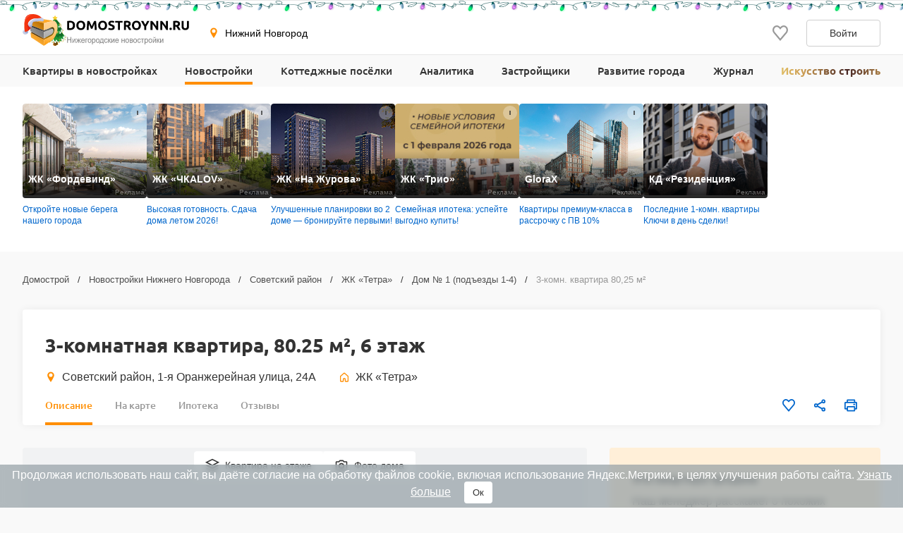

--- FILE ---
content_type: text/html; charset=UTF-8
request_url: https://www.domostroynn.ru/novostroyki/zhk-tetra/dom-1-sekcii-34/3-komnatnaya-kvartira-id898191
body_size: 32825
content:

<!DOCTYPE html>
<html lang="ru">
<head>
    <meta charset="utf-8">
    <meta http-equiv="x-ua-compatible" content="ie=edge">
    <meta name="format-detection" content="telephone=no">
    <meta name="viewport"
          content="width=device-width, initial-scale=1, maximum-scale=2, minimum-scale=1, shrink-to-fit=no, user-scalable=1">
    <meta name="csrf-param" content="_csrf">
<meta name="csrf-token" content="O1Td9WPKoGGphq0_SzJgDVSWekMzjxR0ceyXk0U1ax53ZLXHEfjaBcjA9G46VydIJNELC2O-WCJFuPqjcGEPTg==">
    <title>Планировка трехкомнатной квартиры №25 в доме № 1 (подъезды 1-4) ЖК «Тетра» в Нижнем Новгороде — 6 этаж, 1 подъезд, площадь 80,25 м², кухня 20,5 м², потолок 2,65 м</title>
    <link rel="shortcut icon" href="/favicon.ico">
    <link rel="apple-touch-icon" sizes="180x180" href="/apple-touch-icon.png">
    <link rel="manifest" href="/images/favicons/site.webmanifest">
    <link rel="mask-icon" href="/images/favicons/safari-pinned-tab.svg" color="#ff9900">
    <meta name="robots" content="max-image-preview:large">
    <meta name="msapplication-TileColor" content="#9f00a7">
    <meta name="theme-color" content="#ffffff">



    <script>    window.addEventListener('error', function (event) {        if (!event.isTrusted) {            return;        }        var data = new FormData();        data.append('url', window.location);        data.append('message', event.message);        data.append('type', event.type);        var filename = event.filename;        var line = event.lineno;        var col = event.colno;        if (event.error && event.error.stack) {            data.append('stack', event.error.stack);            /*var match = event.error.stack.match(new RegExp('(https://[^:]+):([0-9]+):([0-9]+)'));            if (match) {                filename = match[1];                line = parseInt(match[2]);                col = parseInt(match[3]);            }*/        }        data.append('filename', filename);        data.append('line', line);        data.append('col', col);        if (event.explicitOriginalTarget            && (event.explicitOriginalTarget !== window)        ) {            var element = event.explicitOriginalTarget;            data.append('element', JSON.stringify({'tag': element.tagName, 'id': element.id, 'className': element.className}));        }        if ('sendBeacon' in navigator) {            navigator.sendBeacon("/js-error", data);        } else {            var request = new XMLHttpRequest();            request.open("POST", "/js-error");            request.send(data);        }                event.stopImmediatePropagation();    });</script>

    <script>
        window.appConfig = {
            regionFolder: ''
        };
    </script>

            <!--  Zen NN, Top.Mail.Ru - NN  -->
        <meta name="zen-verification" content="a4zPBnAof7YytuLe5jEIjKoWXfeLWyw9iHLkqDYpRtSKUZN53XZ3yjeMLZ8sKS0k"/>
        <meta name="yandex-verification" content="d6096606066418e2" />
        <meta name="google-site-verification" content="4wLvQ4vqfn3iVnbUCL61okg9eaG6REA6e6UDyddPlTg" />
    
    
    
    
    

    <meta name="robots" content="noindex, nofollow">
<meta name="description" content="Планировка трехкомнатной квартиры №25 в доме № 1 (подъезды 1-4) ЖК «Тетра». 6 этаж, 1 подъезд, площадь 80,25 м², кухня 20,5 м², потолок 2,65 м. Фото новостройки от 01.10.2023, дом сдан.">
<meta name="keywords" content="трехкомнатная квартира №25 в доме № 1 (подъезды 1-4) жк «тетра», планировка 3 комнатной квартиры №25 в доме № 1 (подъезды 1-4) жк «тетра» в нижнем новгороде">
<meta property="og:url" content="https://www.domostroynn.ru/novostroyki/zhk-tetra/dom-1-sekcii-34/3-komnatnaya-kvartira-id898191">
<meta property="og:site_name" content="Domostroyrf.ru">
<meta property="og:type" content="product">
<meta property="og:title" content="3-комнатная квартира, 80.25 м², 6 этаж">
<meta property="og:description" content="Планировка трехкомнатной квартиры №25 в доме № 1 (подъезды 1-4) ЖК «Тетра». 6 этаж, 1 подъезд, площадь 80,25 м², кухня 20,5 м², потолок 2,65 м. Фото новостройки от 01.10.2023, дом сдан.">
<script type="application/ld+json">{"@context":"https://schema.org","@graph":[{"@type":"BreadcrumbList","itemListElement":[{"@type":"ListItem","position":1,"item":"https://www.domostroynn.ru/","name":"Домострой"},{"@type":"ListItem","position":2,"item":"https://www.domostroynn.ru/novostroyki","name":"Новостройки Нижнего Новгорода"},{"@type":"ListItem","position":3,"item":"https://www.domostroynn.ru/novostroyki/sovetskiy-rayon","name":"Советский район"},{"@type":"ListItem","position":4,"item":"https://www.domostroynn.ru/novostroyki/zhk-tetra","name":"ЖК «Тетра»"},{"@type":"ListItem","position":5,"item":"https://www.domostroynn.ru/novostroyki/zhk-tetra/dom-1-sekcii-34","name":"Дом № 1 (подъезды 1-4)"},{"@type":"ListItem","position":6,"name":"3-комн. квартира 80,25 м²"}]},{"@type":"Product","name":"Трехкомнатная квартира №25, 1 подъезд, площадь 80,25 м²","description":"Планировка трехкомнатной квартиры №25  в доме № 1 (подъезды 1-4) ЖК «Тетра». 6 этаж, 1 подъезд, площадь 80,25 м², кухня 20,5 м², потолок 2,65 м. Фото новостройки от 01.10.2023, дом сдан.","sku":898191,"image":"https://svg.cdnstroy.ru/7969/292904/zhk-tetra-dom-n-1-podezdy-1-4-planirovka-3-komnatnaya-kvartira-id292904.svg","brand":{"@type":"Brand","name":"ЖК «Тетра»","url":"https://www.domostroynn.ru/novostroyki/zhk-tetra"},"offers":{"@type":"Offer","price":12358500,"availability":"SoldOut","priceCurrency":"RUB","url":"https://www.domostroynn.ru/novostroyki/zhk-tetra/dom-1-sekcii-34/3-komnatnaya-kvartira-id898191"}}]}</script>
<link href="https://www.domostroynn.ru/novostroyki/zhk-tetra/dom-1-sekcii-34/3-komnatnaya-kvartira-id898191" rel="canonical">
<link href="/dist/css/image-viewer.css?v=1769075236" rel="stylesheet">
<link href="/assets/13de3208/slick.css?v=1748599222" rel="stylesheet">
<link href="/assets/13de3208/slick-theme.css?v=1748599222" rel="stylesheet">
<link href="/dist/css/autocomplete.css?v=1769075236" rel="stylesheet">
<link href="/dist/css/auth.css?v=1769075236" rel="stylesheet">
<link href="/dist/css/common.css?v=1769075236" rel="stylesheet">
<link href="/dist/css/comments.css?v=1769075236" rel="stylesheet">
<link href="/dist/css/realty.css?v=1769075236" rel="stylesheet">
<link href="/dist/css/collapse.css?v=1769075236" rel="stylesheet">
<link href="/dist/css/apartment.css?v=1769075236" rel="stylesheet">
<link href="/dist/css/floor-plans.css?v=1769075236" rel="stylesheet">
<link href="/dist/css/leaflet.css?v=1769075236" rel="stylesheet">
<link href="/dist/css/zoomSlider.css?v=1769075236" rel="stylesheet">
<link href="/dist/css/map.css?v=1769075236" rel="stylesheet">
<link href="/dist/css/mortgage.css?v=1769075236" rel="stylesheet">
<style>#cookie-consent{
                    display: none; 
                    backdrop-filter: blur(5px);
                    position: fixed; 
                    bottom: 0; 
                    left: 0; 
                    right: 0; 
                    background: #939fa4b3; 
                    color: #fff; 
                    padding: 6px; 
                    z-index: 9999; 
                    text-align: center;
                }
                
                #cookie-accept{
                            margin-left: 15px; 
                            background: #fff; 
                            color: #333; 
                            border: none; 
                            padding: 8px 12px; 
                            border-radius: 4px;
                            cursor: pointer;
                }
                
                 @media only screen and (max-width: 767px) {
                  #cookie-consent{  font-size:11px;}
                  #cookie-accept{  font-size:11px;padding: 3px 14px; }
                }
       
        </style>
<script src="https://ajax.googleapis.com/ajax/libs/jquery/2.1.1/jquery.min.js"></script>
<script src="https://cdnjs.cloudflare.com/ajax/libs/jquery.inputmask/3.3.4/jquery.inputmask.bundle.min.js"></script>
<script>var inputmask_977abdaa = {"mask":["+7 (###) ###-##-##","8 (###) ###-##-##"]};</script></head>
<body>

    <div style="display: none"><svg xmlns="http://www.w3.org/2000/svg" style="display: none; position:absolute; width: 0; height: 0;"><defs><defs><clipPath id="a"><path fill="#fff" d="M0 0h20v20H0z"/></clipPath><clipPath id="a"><path fill="#fff" d="M0 0h12v16H0z"/></clipPath><clipPath id="a"><path fill="#fff" transform="translate(30 30)" d="M0 0h72v72H0z"/></clipPath><clipPath id="a"><path fill="#fff" d="M0 0h88v88H0z"/></clipPath><clipPath id="a"><path fill="#fff" transform="translate(20 22)" d="M0 0h70v75H0z"/></clipPath><clipPath id="a"><path fill="#fff" d="M0 0h16v16H0z"/></clipPath><clipPath id="a"><path fill="#fff" transform="translate(0 .5)" d="M0 0h14v15H0z"/></clipPath><clipPath id="a"><path fill="#fff" d="M0 0h100v29H0z"/></clipPath><clipPath id="a"><path fill="#fff" d="M0 0h32v32H0z"/></clipPath><clipPath id="a"><path fill="#fff" d="M0 0h24v24H0z"/></clipPath><clipPath id="a"><path fill="#fff" d="M0 0h24v24H0z"/></clipPath></defs></defs><symbol id="svg-icon-mail" viewBox="0 0 21 20"><path fill-rule="evenodd" clip-rule="evenodd" d="M18.833 3.75H2.167a.417.417 0 0 0-.417.417v11.666c0 .23.187.417.417.417h16.666c.23 0 .417-.186.417-.417V4.167a.417.417 0 0 0-.417-.417zM2.167 2.5C1.247 2.5.5 3.246.5 4.167v11.666c0 .92.746 1.667 1.667 1.667h16.666c.92 0 1.667-.746 1.667-1.667V4.167c0-.92-.746-1.667-1.667-1.667H2.167z"/><path fill-rule="evenodd" clip-rule="evenodd" d="M8.959 11.11L.913 3.796l.84-.925L9.8 10.185a1.042 1.042 0 0 0 1.402 0l8.045-7.314.841.925-8.045 7.314a2.292 2.292 0 0 1-3.083 0z"/></symbol><symbol id="svg-icon-phone2" viewBox="0 0 16 16"><path d="M14.667 11.28v2a1.332 1.332 0 0 1-1.453 1.333 13.193 13.193 0 0 1-5.754-2.047 13 13 0 0 1-4-4 13.193 13.193 0 0 1-2.046-5.78A1.333 1.333 0 0 1 2.74 1.333h2A1.333 1.333 0 0 1 6.074 2.48a8.56 8.56 0 0 0 .466 1.873 1.333 1.333 0 0 1-.3 1.407l-.846.846a10.667 10.667 0 0 0 4 4l.846-.846a1.333 1.333 0 0 1 1.407-.3 8.56 8.56 0 0 0 1.873.466 1.333 1.333 0 0 1 1.147 1.354z"/></symbol><symbol id="svg-icon-geo" viewBox="0 0 16 16"><path d="M7.973.51a4.83 4.83 0 0 0-4.83 4.831c0 2.667 4.83 9.658 4.83 9.658s4.83-6.99 4.83-9.658a4.83 4.83 0 0 0-4.83-4.83zm0 7.118a2.541 2.541 0 1 1-.001-5.082 2.541 2.541 0 0 1 .001 5.082z"/></symbol><symbol id="svg-icon-house" viewBox="0 0 20 20"><path fill-rule="evenodd" clip-rule="evenodd" d="M8.902 2.353a1.667 1.667 0 0 1 2.196 0l5.833 5.104c.361.317.569.774.569 1.255v7.955c0 .92-.746 1.667-1.667 1.667H12.5c-.92 0-1.667-.747-1.667-1.667v-3.333H9.167v3.333c0 .92-.747 1.667-1.667 1.667H4.167c-.92 0-1.667-.747-1.667-1.667V8.712c0-.48.207-.938.57-1.255l5.832-5.104zM10 3.608L4.167 8.712v7.955H7.5v-3.333c0-.92.746-1.667 1.667-1.667h1.666c.92 0 1.667.746 1.667 1.667v3.333h3.333V8.712L10 3.608z"/></symbol><symbol id="svg-icon-like" viewBox="0 0 20 20"><g clip-path="url(#a)"><path d="M9.273 3.03l.732.788.733-.786.001-.002.004-.003.013-.015.048-.052.157-.167.02-.023.306-.328c.866-.932 1.995-1.427 3.184-1.427 1.191 0 2.315.491 3.18 1.423C18.52 3.37 19.005 4.62 19 5.97v.003c0 1.331-.505 2.57-1.374 3.553-.979 1.109-2.778 3.246-4.452 5.235l-.501.596a488.997 488.997 0 0 1-2.678 3.16l-.308-.361c-.621-.729-1.46-1.727-2.363-2.806l-.434-.517-.004-.005c-1.688-2.014-3.516-4.195-4.508-5.32C1.508 8.523 1 7.289 1 5.96v-.002c-.003-1.348.484-2.598 1.353-3.534C3.215 1.496 4.343 1 5.529 1c1.188 0 2.322.5 3.19 1.433v.002l.33.353.158.17.049.053.013.015.004.003z"/></g></symbol><symbol id="svg-icon-share" viewBox="0 0 20 20"><path d="M6.841 11.432l-.64-.365-.539.505c-.396.37-.915.595-1.486.595A2.175 2.175 0 0 1 2 10c0-1.19.974-2.166 2.176-2.167a2.163 2.163 0 0 1 1.482.592l.539.51.644-.367 6.343-3.613.589-.335-.093-.67-.011-.084a1.445 1.445 0 0 1-.022-.2c0-1.19.975-2.166 2.176-2.166C17.026 1.5 18 2.476 18 3.667c0 1.19-.974 2.166-2.177 2.166-.57 0-1.09-.224-1.485-.595l-.538-.504-.64.365-6.344 3.613-.588.335.092.67.012.084c.015.114.02.153.02.199 0 .046-.005.085-.02.2a59.84 59.84 0 0 0-.012.083l-.092.67.588.335 6.343 3.613.64.365.539-.504c.396-.371.915-.595 1.486-.595 1.202 0 2.176.976 2.176 2.166 0 1.191-.974 2.167-2.177 2.167a2.175 2.175 0 0 1-2.176-2.167c0-.046.006-.086.022-.203l.01-.077.094-.671-.588-.335-6.344-3.615z"/></symbol><symbol id="svg-icon-vk" viewBox="0 0 32 32"><path d="M16 .64C7.518.64.64 7.517.64 16S7.518 31.36 16 31.36c8.484 0 15.36-6.877 15.36-15.36S24.485.64 16 .64zm5.908 17.33s1.358 1.34 1.693 1.963c.01.013.014.026.017.032.136.229.168.406.101.54-.112.22-.496.329-.627.338h-2.4c-.167 0-.515-.043-.938-.334-.325-.227-.645-.6-.957-.963-.465-.541-.868-1.008-1.275-1.008a.488.488 0 0 0-.152.024c-.307.099-.7.537-.7 1.705 0 .365-.289.575-.492.575H15.08c-.374 0-2.325-.131-4.053-1.954-2.115-2.232-4.019-6.709-4.035-6.75-.12-.29.128-.445.398-.445h2.424c.324 0 .43.197.503.371.086.203.403 1.011.923 1.92.843 1.482 1.36 2.083 1.774 2.083.078 0 .154-.02.223-.057.54-.301.44-2.23.416-2.63 0-.074-.002-.862-.279-1.24-.198-.273-.536-.377-.74-.415a.881.881 0 0 1 .318-.27c.371-.186 1.04-.213 1.704-.213h.37c.72.01.905.056 1.166.121.528.127.54.468.493 1.634-.015.331-.029.706-.029 1.147 0 .096-.005.198-.005.307-.016.594-.035 1.268.384 1.544a.345.345 0 0 0 .183.053c.145 0 .584 0 1.77-2.037a15.54 15.54 0 0 0 .953-2.038c.024-.042.094-.17.177-.22a.426.426 0 0 1 .199-.046h2.85c.31 0 .523.047.563.167.07.19-.013.77-1.314 2.532l-.58.767c-1.18 1.545-1.18 1.624.073 2.797z" fill="#2787F5"/><path d="M21.908 17.97s1.358 1.34 1.693 1.963c.01.013.014.026.017.032.136.229.168.406.101.54-.112.22-.496.329-.627.338h-2.4c-.167 0-.515-.043-.938-.334-.324-.227-.643-.599-.955-.961l-.002-.002c-.465-.541-.868-1.008-1.275-1.008a.488.488 0 0 0-.152.024c-.307.099-.7.537-.7 1.705 0 .365-.289.575-.492.575H15.08c-.374 0-2.325-.131-4.053-1.954-2.115-2.232-4.019-6.709-4.035-6.75-.12-.29.128-.445.398-.445h2.424c.324 0 .43.197.503.371.086.203.403 1.011.923 1.92.843 1.482 1.36 2.083 1.774 2.083.078 0 .154-.02.223-.057.54-.301.44-2.23.416-2.63 0-.074-.002-.862-.279-1.24-.198-.273-.536-.377-.74-.415a.881.881 0 0 1 .318-.27c.371-.186 1.04-.213 1.704-.213h.37c.72.01.905.056 1.166.121.528.127.54.468.493 1.634-.015.331-.029.706-.029 1.147 0 .096-.005.198-.005.307v.005c-.016.592-.034 1.263.384 1.54a.345.345 0 0 0 .183.052c.145 0 .584 0 1.77-2.037a15.54 15.54 0 0 0 .953-2.038c.024-.042.094-.17.177-.22a.426.426 0 0 1 .199-.046h2.85c.31 0 .523.047.563.167.07.19-.013.77-1.314 2.532l-.58.767c-1.18 1.545-1.18 1.624.073 2.797z" fill="#fff"/></symbol><symbol id="svg-icon-telegram" viewBox="0 0 32 32"><path d="M16 32c8.837 0 16-7.163 16-16S24.837 0 16 0 0 7.163 0 16s7.163 16 16 16z" fill="#7AA5DA"/><path d="M23.983 8.345a.862.862 0 0 1 1.157.979l-2.86 13.674a.9.9 0 0 1-1.416.542l-4.318-3.17-2.201 2.247a.732.732 0 0 1-1.22-.291l-1.588-5.042-4.257-1.257c-.56-.165-.591-.943-.05-1.155l16.753-6.527zm-2.1 3.034c.186-.165-.03-.456-.242-.325l-9.188 5.699a.418.418 0 0 0-.18.48l1.254 5.502c.025.084.145.072.156-.015l.28-4.194a.415.415 0 0 1 .138-.267l7.782-6.88z" fill="#fff"/><path d="M21.641 11.055c.211-.132.428.16.242.324l-7.782 6.88a.415.415 0 0 0-.138.268l-.28 4.193c-.01.087-.131.1-.156.015l-1.253-5.502a.417.417 0 0 1 .179-.48l9.188-5.698z" fill="#9EC2E5"/><path d="M13.572 22.792a.719.719 0 0 1-.447-.466l-1.588-5.041-4.257-1.258c-.56-.165-.591-.943-.05-1.155l16.753-6.527a.859.859 0 0 1 .904.178L13.522 17.8v.406l-.063-.045.063 2.558v2.05a.402.402 0 0 0 .05.02v.002z" fill="#fff"/><path d="M14.287 22.67a.753.753 0 0 0 0 0z" fill="#DADDE0"/><path d="M14.228 22.715h-.001z" fill="#DADDE0"/><path d="M14.1 22.784z" fill="#DADDE0"/><path d="M13.748 22.832z" fill="#DADDE0"/><path d="M13.825 22.837z" fill="#fff"/><path d="M13.749 22.832a.427.427 0 0 1 0 0z" fill="#fff"/><path d="M13.749 22.832a.415.415 0 0 1-.052-.006l-.021-.004a.781.781 0 0 0 .073.01z" fill="#DADDE0"/><path d="M13.595 22.799l.07.02-.028-.006-.012-.004a.169.169 0 0 1-.03-.01z" fill="#DADDE0"/><path d="M13.638 22.814l.029.006a.138.138 0 0 1-.03-.006z" fill="#fff"/><path d="M13.595 22.8a.16.16 0 0 0 .03.009.276.276 0 0 1-.048-.015l.018.005z" fill="#fff"/><path d="M13.595 22.799l-.018-.006h-.005v-.003l.023.009z" fill="#DADDE0"/><path d="M13.521 20.72l.051 2.07a.4.4 0 0 1-.05-.019V20.72z" fill="#D1D1D1"/><path d="M13.521 18.207v2.512l-.062-2.557.063.045z" fill="#DADDE0"/><path d="M21.883 11.38L14.1 18.26a.415.415 0 0 0-.138.267l-.28 4.194c-.01.087-.13.099-.156.015l-1.253-5.503a.417.417 0 0 1 .179-.48l9.188-5.698c.212-.131.428.16.242.324z" fill="#ADBCC9"/></symbol><symbol id="svg-icon-link" viewBox="0 0 24 24"><path d="M7.072 9.813l-2.058 2.058a4.5 4.5 0 0 0 6.365 6.364l2.742-2.743a4.499 4.499 0 0 0-1.242-7.242l-.88.879c-.088.09-.166.19-.23.299a3 3 0 0 1 1.291 5.005l-2.74 2.742a3.002 3.002 0 1 1-4.245-4.245l1.19-1.188a6.027 6.027 0 0 1-.193-1.93v.001z" fill="gray"/><path d="M9.88 7.008a4.5 4.5 0 0 0 1.241 7.242l1.163-1.164a3 3 0 0 1-1.344-5.02l2.74-2.741a3.002 3.002 0 1 1 4.245 4.245l-1.19 1.188c.169.63.233 1.282.193 1.93l2.058-2.058a4.5 4.5 0 0 0-6.365-6.364L9.88 7.008z" fill="gray"/></symbol><symbol id="svg-icon-print" viewBox="0 0 20 20"><path d="M15.914 5.5V2a.5.5 0 0 0-.5-.5H5.1a.5.5 0 0 0-.5.5v3.5m11.314 0H4.6m11.314 0H18.5a.5.5 0 0 1 .5.5v9a.5.5 0 0 1-.5.5h-2.586M4.6 5.5H1.5A.5.5 0 0 0 1 6v9a.5.5 0 0 0 .5.5h3.1m11.314 0V18a.5.5 0 0 1-.5.5H5.1a.5.5 0 0 1-.5-.5v-2.5m11.314 0v-3a.5.5 0 0 0-.5-.5H5.1a.5.5 0 0 0-.5.5v3m9.257-7h3.086"/></symbol><symbol id="svg-icon-house-on-palm" viewBox="0 0 24 24"><circle cx="12" cy="12" r="12" fill="#FF8E01"/><path d="M9.062 20a1.223 1.223 0 0 1 1.222-1.222h2.247a1.577 1.577 0 0 0 .81-.223l5.425-3.216a.864.864 0 0 0 .284-1.213l-.01-.015a.9.9 0 0 0-.06-.081l-.02-.022a.858.858 0 0 0-.051-.054l-.02-.018a.847.847 0 0 0-.074-.06l-.012-.008a.882.882 0 0 0-.164-.088l-.02-.009a.894.894 0 0 0-.09-.028l-.02-.005a.852.852 0 0 0-.183-.022h-.017c-.03 0-.06.001-.091.005l-.024.003a.81.81 0 0 0-.162.04.87.87 0 0 0-.115.048L14.543 15.6l-.1.053-1.031.546c-.39.2-.82.305-1.258.305h-1.963a.29.29 0 0 1-.29-.312.303.303 0 0 1 .213-.258l2.34-.78a.771.771 0 0 0 .523-.811c-.04-.398-.394-.692-.795-.692-.498 0-.995.048-1.484.144l-4.437.868a1.79 1.79 0 0 0-1.45 1.761V20h4.251zm8.028-9.656h-.63v2.875l-2.273 1.205a1.985 1.985 0 0 0-2.004-1.978c-.575 0-1.152.056-1.716.166l-2.954.578v-2.846h-.785a.603.603 0 0 1-.423-1.033l5.224-5.138a.603.603 0 0 1 .849.003l5.138 5.139a.603.603 0 0 1-.426 1.029z" fill="#fff"/></symbol><symbol id="svg-icon-floor" viewBox="0 0 20 20"><path d="M10 1.667L1.667 5.833 10 10l8.334-4.167L10 1.667z"/><path d="M1.667 14.167L10 18.333l8.334-4.166"/><path d="M1.667 10L10 14.167 18.334 10"/></symbol><symbol id="svg-icon-photocamera" viewBox="0 0 20 20"><path d="M11.767 4.167l1.525 1.666h3.375v10H3.333v-10h3.375l1.525-1.666h3.534zM12.5 2.5h-5L5.975 4.167H3.333c-.916 0-1.666.75-1.666 1.666v10c0 .917.75 1.667 1.666 1.667h13.334c.916 0 1.666-.75 1.666-1.667v-10c0-.916-.75-1.666-1.666-1.666h-2.642L12.5 2.5zM10 8.333c1.375 0 2.5 1.125 2.5 2.5s-1.125 2.5-2.5 2.5a2.507 2.507 0 0 1-2.5-2.5c0-1.375 1.125-2.5 2.5-2.5zm0-1.666a4.168 4.168 0 0 0-4.167 4.166C5.833 13.133 7.7 15 10 15s4.167-1.867 4.167-4.167S12.3 6.667 10 6.667z"/></symbol><symbol id="svg-icon-scale-plus" viewBox="0 0 24 24"><path d="M16.313 11.25H12.75V7.687a.188.188 0 0 0-.188-.187h-1.124a.188.188 0 0 0-.188.188v3.562H7.687a.188.188 0 0 0-.187.188v1.124c0 .104.084.188.188.188h3.562v3.563c0 .103.084.187.188.187h1.124a.188.188 0 0 0 .188-.188V12.75h3.563a.188.188 0 0 0 .187-.188v-1.124a.188.188 0 0 0-.188-.188z" fill="#BDBDBD"/><path d="M12 1.5C6.202 1.5 1.5 6.202 1.5 12S6.202 22.5 12 22.5 22.5 17.798 22.5 12 17.798 1.5 12 1.5zm0 19.219A8.72 8.72 0 0 1 3.281 12 8.72 8.72 0 0 1 12 3.281 8.72 8.72 0 0 1 20.719 12 8.72 8.72 0 0 1 12 20.719z" fill="#BDBDBD"/></symbol><symbol id="svg-icon-scale-minus" viewBox="0 0 24 24"><path d="M16.313 11.25H7.688a.188.188 0 0 0-.188.188v1.124c0 .104.084.188.188.188h8.625a.188.188 0 0 0 .187-.188v-1.124a.188.188 0 0 0-.188-.188z" fill="#BDBDBD"/><path d="M12 1.5C6.202 1.5 1.5 6.202 1.5 12S6.202 22.5 12 22.5 22.5 17.798 22.5 12 17.798 1.5 12 1.5zm0 19.219A8.72 8.72 0 0 1 3.281 12 8.72 8.72 0 0 1 12 3.281 8.72 8.72 0 0 1 20.719 12 8.72 8.72 0 0 1 12 20.719z" fill="#BDBDBD"/></symbol><symbol id="svg-icon-arrow" viewBox="0 0 10 18"><path fill-rule="evenodd" clip-rule="evenodd" d="M7.78.392a1.23 1.23 0 0 1 1.833.036c.503.556.517 1.453.033 2.028L3.732 9l5.914 6.544c.484.575.47 1.472-.033 2.028a1.23 1.23 0 0 1-1.833.036L0 9l1.866-2.064L7.78.392z"/></symbol><symbol id="svg-icon-plus" viewBox="0 0 24 24"><path fill-rule="evenodd" clip-rule="evenodd" d="M8.25 5h7.5C17.407 5 19 6.343 19 8v7.75c0 1.657-1.593 3.25-3.25 3.25h-7.5C6.593 19 5 17.407 5 15.75v-7.5C5 6.593 6.593 5 8.25 5zM7 13a1 1 0 0 0 1 1h2v2a1 1 0 0 0 1 1h2a1 1 0 0 0 1-1v-2h2a1 1 0 0 0 1-1v-2a1 1 0 0 0-1-1h-2V8a1 1 0 0 0-1-1h-2a1 1 0 0 0-1 1v2H8a1 1 0 0 0-1 1v2z"/></symbol><symbol id="svg-icon-people" viewBox="0 0 24 24"><path fill-rule="evenodd" clip-rule="evenodd" d="M17.718 14.42v5.702h-1.566v-1.764c-.003-.576.007-1.154-.007-1.73l-.158.004v3.484h-1.6v-.396c0-1.938-.005-3.876.007-5.814.001-.278-.075-.376-.362-.387a22.851 22.851 0 0 1-1.642-.136c-.354-.038-.61-.235-.771-.558a8.445 8.445 0 0 0-.712-1.222v8.447H9.01v-5.025c0-.093.006-.186-.012-.274-.008-.041-.07-.098-.106-.098-.039 0-.105.054-.112.093-.018.1-.015.206-.015.308v4.996H6.88V11.6l-.072-.016c-.228.441-.446.89-.689 1.323-.3.538-.936.64-1.364.234a.806.806 0 0 1-.167-.95c.55-1.105 1.113-2.205 1.69-3.298.158-.297.445-.46.795-.46 1.215-.003 2.43-.006 3.647.001.407.003.68.23.862.582.466.906.943 1.806 1.393 2.72.11.223.24.283.474.281 1.307-.01 2.614.004 3.922-.009.429-.004.71.155.901.543.347.709.722 1.404 1.08 2.108.21.416.132.78-.195.96-.334.182-.716.027-.93-.378-.147-.278-.29-.558-.434-.837l-.074.015v.001zM8.915 7.337a1.774 1.774 0 0 1-1.766-1.77c.003-.969.803-1.751 1.788-1.748a1.775 1.775 0 0 1 1.767 1.77c-.005.964-.81 1.751-1.79 1.748z"/><path fill-rule="evenodd" clip-rule="evenodd" d="M15.9 11.198c-.72-.002-1.319-.597-1.314-1.307.005-.702.624-1.313 1.328-1.31.712.005 1.31.61 1.307 1.322a1.295 1.295 0 0 1-1.32 1.295z"/></symbol><symbol id="svg-icon-horse" viewBox="0 0 24 24"><path fill-rule="evenodd" clip-rule="evenodd" d="M16.567 16.992c-.53-.733-1.097-1.332-1.777-1.821-1.708-1.228-3.555-1.652-5.582-.852-1.277.504-2.228 1.395-3.03 2.552 3.468.827 6.89.842 10.39.12zM3 16.882l.849-1.033.877.486c.44-.996.834-1.975 1.298-2.92.465-.946 1.06-1.817 1.858-2.563-.468-.003-1.026.297-1.847.982L4.94 10.711c1.102-.877 2.276-1.379 3.708-.975.233.066.34.149.333.421-.022 1.033.8 1.92 1.965 2.163 1.277.267 2.595-.495 2.903-1.695a1.88 1.88 0 0 0-.194-1.46c-.084-.142-.048-.222.043-.358.248-.367.463-.757.67-1.149.115-.217.187-.457.277-.687.405-1.03 1.223-1.497 2.299-1.614.22-.024.443-.032.656-.047.021.022.043.036.045.052.114.71.436 1.303.86 1.9.725 1.023.858 2.19.476 3.397-.07.225-.194.325-.413.263-.276-.078-.562-.157-.808-.295-.282-.16-.529-.399-.882-.231-.373.177-.518.512-.563.89-.077.652.07 1.274.281 1.887.382 1.11.921 2.143 1.573 3.121.027.04.061.075.117.143l1.092-.583.84 1.025c-.74.554-1.561.898-2.42 1.164-1.277.396-2.59.6-3.921.717-1.755.159-3.52.135-5.27-.07-1.617-.194-3.208-.508-4.68-1.238a8.877 8.877 0 0 1-.578-.325c-.11-.068-.213-.149-.349-.245z"/><path fill-rule="evenodd" clip-rule="evenodd" d="M9.602 9.816c1.143-.259 2.36.015 3.438-.513.432.563.395 1.225-.082 1.813-.518.64-1.504.864-2.306.527-.79-.332-1.176-.986-1.05-1.827z"/></symbol><symbol id="svg-icon-basket" viewBox="0 0 24 24"><path fill-rule="evenodd" clip-rule="evenodd" d="M4.462 9.885A1 1 0 0 1 5.25 9.5h13.5a1 1 0 0 1 .97 1.242l-2.25 9a1 1 0 0 1-.97.758h-9a1 1 0 0 1-.97-.758l-2.25-9a1 1 0 0 1 .182-.857zM6.53 11.5l1.75 7h7.438l1.75-7H6.531z"/><path fill-rule="evenodd" clip-rule="evenodd" d="M5.981 12.545H18.06v2H5.981v-2zM17.31 17.5H6.731v-2H17.31v2z"/><path fill-rule="evenodd" clip-rule="evenodd" d="M9.992 4.152a1 1 0 0 1 .384 1.361L7.335 10.95a1 1 0 0 1-1.745-.976L8.63 4.537a1 1 0 0 1 1.361-.385zm3.48 0a1 1 0 0 1 1.362.385l3.043 5.436a1 1 0 0 1-1.746.976l-3.043-5.436a1 1 0 0 1 .385-1.36z"/></symbol><symbol id="svg-icon-basket-map" viewBox="0 0 32 32"><g fill="none" fill-rule="evenodd"><circle cx="16" cy="16" r="16" fill="#FF6C00"/><path stroke="#FFF" stroke-linecap="round" stroke-linejoin="round" stroke-width="2" d="M7 14h18l-3 12H10z"/><path stroke="#FFF" stroke-width="2" d="M7.975 18.06h16.104M8.975 22h14.104"/><path d="M8.615 13.948L12.672 6.7m10 7.248L18.615 6.7" stroke="#FFF" stroke-linecap="round" stroke-linejoin="round" stroke-width="2"/></g></symbol><symbol id="svg-icon-horse-map" viewBox="0 0 32 32"><g fill="none" fill-rule="evenodd"><circle cx="16" cy="16" r="16" fill="#964700"/><g fill="#FFF"><path d="M22.09 22.656c-.707-.977-1.463-1.776-2.37-2.428-2.277-1.637-4.74-2.202-7.443-1.136-1.703.672-2.97 1.86-4.04 3.403 4.625 1.102 9.186 1.123 13.853.161M4 22.51l1.132-1.378 1.17.648c.585-1.328 1.111-2.633 1.73-3.894.62-1.261 1.414-2.422 2.477-3.417-.624-.003-1.367.396-2.463 1.31l-1.459-1.497c1.469-1.17 3.034-1.839 4.944-1.3.31.088.452.198.444.561-.03 1.377 1.067 2.559 2.62 2.884 1.703.356 3.459-.66 3.87-2.26.172-.673.1-1.335-.258-1.946-.112-.19-.065-.297.057-.478.331-.49.618-1.01.894-1.532.153-.29.248-.61.368-.916.54-1.373 1.632-1.996 3.066-2.152.294-.032.59-.043.875-.063.028.03.057.048.06.069.151.946.581 1.738 1.147 2.535.966 1.363 1.143 2.918.634 4.528-.094.3-.258.434-.55.351-.369-.104-.75-.209-1.078-.394-.376-.212-.705-.531-1.176-.308-.497.236-.69.683-.75 1.187-.103.869.092 1.699.374 2.516.509 1.48 1.228 2.857 2.098 4.162.036.053.081.1.156.19l1.455-.777 1.121 1.366c-.988.739-2.082 1.198-3.228 1.553-1.702.527-3.453.8-5.228.956a34.05 34.05 0 0 1-7.026-.094c-2.156-.258-4.278-.677-6.24-1.65-.264-.132-.517-.283-.77-.434-.148-.09-.284-.198-.466-.326"/><path d="M12.803 13.088c1.525-.345 3.147.02 4.585-.684.575.751.526 1.633-.11 2.418-.69.852-2.005 1.152-3.075.702-1.054-.442-1.568-1.314-1.4-2.436"/></g></g></symbol><symbol id="svg-icon-people-map" viewBox="0 0 32 32"><g fill="none" fill-rule="evenodd"><circle cx="16" cy="16" r="16" fill="#964700"/><g fill="#FFF"><path d="M23.624 19.227v7.602h-2.089c0-.777.002-1.564 0-2.352-.003-.768.01-1.538-.009-2.306l-.211.005v4.645h-2.134v-.527c0-2.584-.006-5.168.01-7.752.002-.371-.1-.502-.482-.516a30.394 30.394 0 0 1-2.19-.182c-.472-.051-.813-.313-1.028-.744-.276-.553-.565-1.1-.949-1.629v11.262h-2.528v-6.7c0-.123.008-.248-.016-.365-.01-.055-.092-.13-.141-.13-.052 0-.14.072-.15.124-.024.134-.019.274-.019.41v6.661H9.171V15.467l-.095-.022c-.305.589-.595 1.186-.919 1.764-.4.718-1.248.854-1.819.313a1.074 1.074 0 0 1-.223-1.267c.734-1.474 1.484-2.94 2.254-4.397.21-.397.593-.613 1.06-.614 1.62-.004 3.241-.008 4.862.002.543.003.908.306 1.15.776.621 1.207 1.257 2.407 1.857 3.625.147.298.32.379.632.376 1.743-.013 3.486.005 5.229-.012.572-.006.948.206 1.202.724.462.945.962 1.872 1.44 2.81.281.555.176 1.04-.26 1.28-.445.243-.955.037-1.24-.504-.196-.37-.386-.743-.579-1.115l-.099.02M11.886 9.783a2.365 2.365 0 0 1-2.355-2.36c.005-1.292 1.071-2.335 2.384-2.331 1.297.003 2.365 1.071 2.357 2.359-.007 1.286-1.081 2.336-2.386 2.332"/><path d="M21.199 14.931c-.962-.003-1.759-.796-1.753-1.743.007-.936.832-1.75 1.77-1.745.95.006 1.747.812 1.743 1.762-.005.971-.778 1.73-1.76 1.726"/></g></g></symbol><symbol id="svg-icon-plus-map" viewBox="0 0 32 32"><g fill="none" fill-rule="evenodd"><circle cx="16" cy="16" r="16" fill="#E40031"/><rect width="18" height="18" x="7" y="7" fill="#FFF" rx="4"/><path fill="#E40031" stroke="#E40031" stroke-linecap="round" stroke-linejoin="round" stroke-width="2" d="M15 11h2v10h-2z"/><path fill="#E40031" stroke="#E40031" stroke-linecap="round" stroke-linejoin="round" stroke-width="2" d="M21 15v2H11v-2z"/></g></symbol><symbol id="svg-icon-telephone" viewBox="0 0 19 18"><path class="st0" d="M16 11.3c-.7-.6-1.5-.6-2.2 0-.5.5-1 1-1.6 1.5-.1.1-.3.2-.4.1-.3-.2-.7-.3-1-.5-1.6-1-2.8-2.2-3.9-3.5-.6-.6-1-1.3-1.4-2.1-.1-.1-.1-.2 0-.4L7 4.9c.7-.7.7-1.5 0-2.2-.3-.3-.7-.6-1.1-1C5.4 1.3 5 .9 4.6.5c-.7-.6-1.5-.6-2.2 0C1.8 1 1.3 1.5.8 2c-.5.4-.7.9-.8 1.6-.1 1 .2 2 .6 3 .8 2 1.9 3.7 3.4 5.3 1.9 2.2 4.2 3.9 6.9 5.1 1.2.6 2.5 1 3.8 1.1.9 0 1.7-.2 2.4-.9.4-.5.9-.9 1.4-1.4.7-.7.7-1.5 0-2.1-.8-.9-1.7-1.7-2.5-2.4z"/></symbol><symbol id="svg-icon-phone" viewBox="0 0 120 120"><rect x="19" y="18" width="62" height="62" rx="4" fill="#FF8E01" fill-opacity=".2"/><g clip-path="url(#a)" fill-rule="evenodd" clip-rule="evenodd"><path d="M45.36 36.096c-.365.003-.719.13-1.003.36l-4.411 3.737a11.16 11.16 0 0 0-2.551 13.932c9.273 16.769 22.941 30.355 40.6 40.382 4.712 2.688 10.637 1.654 14.088-2.448l3.346-3.977a1.528 1.528 0 0 0 .346-1.26 1.489 1.489 0 0 0-.737-1.065l-11.011-6.548-6.769 3.228a2.952 2.952 0 0 1-2.805-.12c-10.291-6.047-18.56-14.335-24.605-24.619a2.97 2.97 0 0 1 .106-3.213l4.425-6.516-7.742-11.199a1.545 1.545 0 0 0-1.08-.66c-.046 0-.12-.017-.195-.017l-.002.003zM83.578 102c-3 0-5.947-.782-8.552-2.268-18.635-10.584-33.055-24.948-42.883-42.696-3.96-7.16-2.309-16.183 3.931-21.437l4.414-3.722a7.519 7.519 0 0 1 5.863-1.711 7.51 7.51 0 0 1 5.208 3.182l8.928 12.895c.703 1.02.72 2.371.015 3.408l-4.503 6.622a62.695 62.695 0 0 0 20.136 20.056l6.751-3.227a3.01 3.01 0 0 1 2.835.12l12.394 7.37a7.526 7.526 0 0 1 3.585 5.225 7.582 7.582 0 0 1-1.68 6.139l-3.346 3.98A17.107 17.107 0 0 1 83.575 102h.003z" fill="#FF8E01"/><path d="M99.749 66.089a2.248 2.248 0 0 1-2.249-2.251c0-16.17-13.159-29.333-29.318-29.333a2.249 2.249 0 0 1-2.249-2.254A2.246 2.246 0 0 1 68.182 30C86.832 30 102 45.178 102 63.84a2.25 2.25 0 0 1-2.251 2.251v-.002z" fill="#233E59"/><path d="M87.146 66.255a2.256 2.256 0 0 1-2.25-2.251 16.892 16.892 0 0 0-16.88-16.89 2.256 2.256 0 0 1-2.249-2.25 2.249 2.249 0 0 1 2.251-2.254c11.791 0 21.38 9.593 21.38 21.394a2.256 2.256 0 0 1-2.252 2.25z" fill="#233E59"/></g></symbol><symbol id="svg-icon-ok" viewBox="0 0 72 72"><path fill-rule="evenodd" clip-rule="evenodd" d="M36 69c18.225 0 33-14.775 33-33S54.225 3 36 3 3 17.775 3 36s14.775 33 33 33zm0 3c19.882 0 36-16.118 36-36S55.882 0 36 0 0 16.118 0 36s16.118 36 36 36z" fill="#FF8E01"/><path fill-rule="evenodd" clip-rule="evenodd" d="M56.517 21.372c.599.535.648 1.45.108 2.045L32.467 50.041a2.936 2.936 0 0 1-4.451-.128L18.32 37.892a1.44 1.44 0 0 1 .228-2.036c.63-.5 1.549-.398 2.053.226l8.62 10.689a1.468 1.468 0 0 0 2.226.064L54.454 21.48a1.469 1.469 0 0 1 2.063-.108z" fill="#FF8E01"/></symbol><symbol id="svg-icon-lock" viewBox="0 0 12 16"><g clip-path="url(#a)"><path d="M3.54 6.742c0 .07-.027.136-.077.185a.269.269 0 0 1-.187.077H2.107a.27.27 0 0 1-.188-.077.259.259 0 0 1-.078-.185v-2.53c-.012-.55.09-1.095.296-1.605.206-.511.514-.976.906-1.368.392-.392.86-.704 1.376-.917a4.279 4.279 0 0 1 3.26 0c.516.213.984.525 1.375.917.392.392.7.857.907 1.368a4.06 4.06 0 0 1 .296 1.605v2.53c0 .07-.028.136-.077.185a.269.269 0 0 1-.188.077H8.824a.27.27 0 0 1-.189-.077.259.259 0 0 1-.078-.185v-2.51a2.421 2.421 0 0 0-.168-.962 2.457 2.457 0 0 0-.536-.822 2.511 2.511 0 0 0-.82-.554 2.55 2.55 0 0 0-2.774.54c-.234.234-.419.512-.542.817a2.421 2.421 0 0 0-.177.961v2.53zM12 8.692v6.41a.882.882 0 0 1-.267.635.915.915 0 0 1-.647.263H.914a.928.928 0 0 1-.647-.263.895.895 0 0 1-.267-.635v-6.41c0-.238.096-.466.268-.635a.923.923 0 0 1 .646-.262h10.172c.243 0 .475.094.646.262a.888.888 0 0 1 .268.634zm-3.352 1.555l-.29-.286a.519.519 0 0 0-.566-.11.519.519 0 0 0-.168.11l-2.286 2.247a.215.215 0 0 1-.234.045.215.215 0 0 1-.069-.045l-.617-.593a.532.532 0 0 0-.58-.114.532.532 0 0 0-.172.114l-.273.268a.518.518 0 0 0 0 .737l1.422 1.394a.525.525 0 0 0 .733 0l3.1-3.049a.506.506 0 0 0 .152-.359.499.499 0 0 0-.152-.359z" fill="#06C"/></g></symbol><symbol id="svg-icon-user" viewBox="0 0 14 16"><g clip-path="url(#a)"><path d="M7 6.5a3 3 0 1 0 0-6 3 3 0 0 0 0 6zm6.232 9H.774c-.5 0-.774-.612-.774-1.14v-.641C0 10.489 1.879 7.5 4.927 7.5h4.152C12.127 7.5 14 10.49 14 13.719v.642c.002.528-.268 1.139-.768 1.139z" fill="#06C"/></g></symbol><symbol id="svg-icon-sale" viewBox="0 0 20 20"><path d="M8.888 19.26c-.209-.234-.445-.5-.625-.534-.291.012-.573.103-.817.262l.006-.004a2.37 2.37 0 0 1-.962.315l-.01.001h-.008a.796.796 0 0 1-.306-.06h.005c-.409-.17-.575-.642-.733-1.1a1.714 1.714 0 0 0-.38-.744.875.875 0 0 0-.463-.084h.003c-.122 0-.25.007-.378.015a6.913 6.913 0 0 1-.409.015 1.206 1.206 0 0 1-.883-.273v.001-.002.001a1.63 1.63 0 0 1-.253-1.3l-.002.011a1.713 1.713 0 0 0-.07-.85l.003.012a1.697 1.697 0 0 0-.731-.378l-.012-.002c-.458-.16-.933-.324-1.101-.734a1.625 1.625 0 0 1 .259-1.283c.15-.244.238-.522.254-.808v-.005c-.035-.18-.297-.414-.53-.621l-.003-.004C.377 10.784 0 10.448 0 10c0-.448.375-.783.738-1.108l.003-.003c.233-.208.498-.445.533-.625a1.718 1.718 0 0 0-.262-.817l.004.006A1.628 1.628 0 0 1 .762 6.16l-.002.01c.17-.408.643-.574 1.102-.732.287-.068.537-.2.743-.38.094-.274.116-.566.065-.85l.001.01a1.641 1.641 0 0 1 .259-1.296l-.004.006a1.208 1.208 0 0 1 .887-.27h-.005c.133 0 .27.007.408.014.129.008.257.015.379.015a.877.877 0 0 0 .46-.083c.18-.205.312-.455.377-.732l.003-.011v-.003c.16-.458.325-.93.733-1.099a.78.78 0 0 1 .3-.058h.01c.363.037.692.15.983.322l-.012-.006c.24.158.52.247.808.259h.003c.18-.035.414-.297.622-.53l.003-.003.003-.004C9.215.374 9.551 0 10 0c.449 0 .784.376 1.11.74v.002c.21.233.446.498.626.533.289-.013.57-.103.812-.26h-.002l.007-.003-.005.002c.294-.172.621-.278.96-.312l.01-.001h.008c.109 0 .212.022.306.06L13.826.76c.41.17.575.643.734 1.102.067.287.199.537.38.743.143.07.304.098.464.083H15.4c.122 0 .25-.008.379-.015.138-.007.276-.015.408-.015a1.21 1.21 0 0 1 .883.272l.002.002-.001-.001a1.636 1.636 0 0 1 .253 1.3l.001-.011c-.049.285-.024.578.071.85l-.003-.01c.204.18.455.312.731.376l.012.002.003.001c.457.16.93.325 1.099.733a1.636 1.636 0 0 1-.259 1.283c-.151.242-.24.518-.256.803v.005c.034.18.297.415.53.622l.003.003c.367.328.744.664.744 1.113 0 .449-.377.786-.742 1.112l-.003.003c-.233.207-.495.442-.53.622.018.302.113.58.263.818l-.005-.008a1.624 1.624 0 0 1 .255 1.292l.001-.01c-.169.41-.643.574-1.101.732-.276.064-.531.195-.744.38a1.686 1.686 0 0 0-.065.85l-.001-.01a1.642 1.642 0 0 1-.259 1.295l.004-.005a1.208 1.208 0 0 1-.886.271h.005c-.133 0-.27-.007-.408-.015a6.632 6.632 0 0 0-.379-.015.87.87 0 0 0-.46.084c-.184.21-.313.46-.377.731l-.002.012-.002.003c-.16.457-.325.93-.732 1.099a.782.782 0 0 1-.3.058h-.01a2.393 2.393 0 0 1-.982-.323l.01.006a1.575 1.575 0 0 0-.807-.258h-.003c-.18.035-.414.297-.622.53l-.003.003-.008.01c-.327.362-.66.732-1.107.732-.448 0-.783-.373-1.108-.736l-.004-.005z" fill="#219653"/><path d="M14.375 5.625l-8.75 8.75" stroke="#fff" stroke-width="1.2" stroke-linecap="round" stroke-linejoin="round"/><path d="M6.562 8.125a1.562 1.562 0 1 0 0-3.125 1.562 1.562 0 0 0 0 3.125z" stroke="#fff" stroke-width="1.2" stroke-linecap="round" fill="#219653" stroke-linejoin="round"/><path d="M13.438 15a1.562 1.562 0 1 0 0-3.125 1.562 1.562 0 0 0 0 3.125z" stroke="#fff" stroke-width="1.2" stroke-linecap="round" fill="#219653" stroke-linejoin="round"/></symbol><symbol id="svg-icon-search" viewBox="0 0 16 16"><path d="M6.667 12a5.3 5.3 0 0 0 3.264-1.125l2.931 2.93.943-.942-2.93-2.931A5.302 5.302 0 0 0 12 6.667a5.34 5.34 0 0 0-5.333-5.334 5.34 5.34 0 0 0-5.333 5.334A5.34 5.34 0 0 0 6.667 12zm0-9.333c2.206 0 4 1.794 4 4s-1.794 4-4 4-4-1.794-4-4 1.794-4 4-4z" fill="#999"/></symbol><symbol id="svg-icon-telegram-gray" viewBox="0 0 24 24"><g clip-path="url(#a)"><path d="M9.417 15.181l-.397 5.584c.568 0 .814-.244 1.11-.537l2.662-2.545 5.518 4.041c1.012.564 1.725.267 1.998-.931L23.93 3.821l.001-.001c.321-1.496-.54-2.081-1.527-1.714l-21.29 8.151c-1.453.564-1.43 1.374-.247 1.741l5.443 1.693L18.953 5.78c.595-.394 1.136-.176.691.218L9.417 15.181z"/></g></symbol><symbol id="svg-icon-vk-gray" viewBox="0 0 24 24"><g clip-path="url(#a)"><path d="M23.786 17.367c-.064-.108-.463-.975-2.384-2.757-2.01-1.866-1.74-1.563.681-4.79 1.475-1.965 2.065-3.165 1.88-3.678-.175-.49-1.26-.36-1.26-.36l-3.606.02s-.267-.035-.467.083c-.193.117-.318.387-.318.387s-.571 1.521-1.333 2.814c-1.607 2.73-2.25 2.873-2.513 2.704-.61-.395-.458-1.587-.458-2.433 0-2.645.4-3.748-.781-4.033-.393-.094-.681-.157-1.685-.168-1.287-.013-2.377.005-2.994.306-.411.201-.728.65-.534.675.238.032.778.146 1.065.536.37.502.357 1.633.357 1.633s.213 3.113-.497 3.5c-.487.266-1.155-.276-2.587-2.753a23.087 23.087 0 0 1-1.289-2.67s-.106-.26-.297-.4a1.495 1.495 0 0 0-.555-.224l-3.43.021s-.514.015-.703.239c-.168.2-.013.61-.013.61s2.685 6.281 5.724 9.448c2.789 2.903 5.954 2.712 5.954 2.712h1.434s.434-.048.654-.286c.204-.22.197-.63.197-.63s-.029-1.925.865-2.209c.881-.278 2.012 1.86 3.21 2.684.907.623 1.595.486 1.595.486l3.206-.045s1.677-.103.882-1.422z"/></g></symbol><symbol id="svg-icon-yandex-zen-gray" viewBox="0 0 24 24"><path d="M0 12C0 5.373 5.373 0 12 0s12 5.373 12 12-5.373 12-12 12S0 18.627 0 12z"/><path fill-rule="evenodd" clip-rule="evenodd" d="M11.757 0c-.056 4.937-.38 7.7-2.218 9.539C7.699 11.378 4.937 11.7 0 11.757v.717c4.937.056 7.7.38 9.539 2.218 1.81 1.81 2.151 4.515 2.215 9.308h.723c.064-4.793.405-7.498 2.215-9.308 1.81-1.81 4.515-2.151 9.308-2.216v-.722c-4.793-.064-7.498-.405-9.308-2.215C12.853 7.699 12.53 4.937 12.474 0h-.717z" fill="#fff"/></symbol><symbol id="svg-icon-icc-logo" viewBox="0 0 30 30"><path fill="#9EA0A2" d="M29.949 30.053h-30v-30h30v30z"/><path fill="#FFF" d="M6.163 12.179h1.946v8.815H6.163v-8.815z"/><path fill="#FFF" d="M12.633 20.994c-.666 0-1.83-.13-2.627-1.081-.733-.864-.798-1.962-.798-3.209 0-1.049.016-2.563.997-3.577.366-.366 1.114-.948 2.695-.948h3.774v1.497h-3.143c-1.313 0-1.945.65-2.162 1.399-.134.463-.149 1.395-.149 1.662 0 .518.05 1.362.283 1.83.432.849 1.398.932 2.212.932h3.161v1.495h-4.243z"/><path fill="#FFF" d="M21.163 20.994c-.663 0-1.828-.13-2.626-1.081-.732-.864-.798-1.962-.798-3.209 0-1.049.016-2.563.997-3.577.366-.366 1.113-.948 2.694-.948h3.774v1.497h-3.143c-1.315 0-1.945.65-2.163 1.399-.132.463-.148 1.395-.148 1.662 0 .518.051 1.362.282 1.83.432.849 1.397.932 2.212.932h3.161v1.495h-4.242z"/><path fill="#479DC9" d="M8.446 9.701a1.344 1.344 0 1 1-2.688-.004 1.344 1.344 0 0 1 2.688.004z"/></symbol></svg></div><script src="/dist/js/map.js?v=1769075230"></script>        <div id="page-wrapper" class="page-wrapper">
            

<div  data-check-url="/check-available">
    <div class="modal-scroll-container">
        <div class="modal modal--small modal--animation" id="modal-detected-region" data-modal-scroll="true">
            <div class="modal__header">
                <h5 class="h5 modal__title">Выбор города</h5>
                <div class="modal__close modal__discard"></div>
            </div>
            <div class="modal__content"></div>
        </div>
    </div>
</div>

<header class="header-wrapper frame-1">
    <div class="header">

        <button class="burger-button"><span class="burger-button__line"></span></button>
        <a class="header__logo" href="https://www.domostroynn.ru">
            <img class="header__logo-img" src="https://www.domostroynn.ru/images/logos/nn-dark.svg" width="247" height="40" alt="Домострой">        </a>

        <div class="header-nav-container">
            
<div class="region-select header__region">
    <button class="region-select__current region-select__current" data-modal="#modal-select-region">
        <svg class="region-select__geo-icon svg-icon svg-icon-geo"><use xlink:href='#svg-icon-geo' /></svg>        Нижний Новгород    </button>
</div>



            <div class="mobile-main-menu-container">
                <div class="login main-menu__login"><button type="button" class="login__button" data-modal="#modal-auth"><svg class="login__icon svg-icon svg-icon-lock"><use xlink:href='#svg-icon-lock' /></svg>Вход</button><button type="button" class="login__button" data-modal="#modal-registration"><svg class="login__icon svg-icon svg-icon-user"><use xlink:href='#svg-icon-user' /></svg>Регистрация</button></div><nav class="main-menu header__menu"><ul class="main-menu__list"><li class="main-menu__item"><a class="main-menu__link" href="/kvartiry?s=1">Квартиры в новостройках</a></li>
<li class="main-menu__item"><a class="main-menu__link --active main-menu__link--submenu" href="/novostroyki">Новостройки</a>
<div class='submenu main-menu__submenu'>
    <div class='submenu__content'>
        <ul class='submenu__list'><li class="submenu__item"><a class="submenu__link --active" href="/novostroyki">Жилые комплексы</a></li>
<li class="submenu__item"><a class="submenu__link--small submenu__link" href="/doma">Дома</a></li>
<li class="submenu__item"><a class="submenu__link--small submenu__link" href="/kvartiry?s=2">Квартиры</a></li>
<li class="submenu__item"><a class="submenu__link--small submenu__link" href="/kvartiry_po_snizhennym_tsenam">Квартиры по сниженным ценам</a></li>
<li class="submenu__item"><a class="submenu__link--small submenu__link" href="/nezhilye-pomescheniya">Нежилые помещения</a></li>
<li class="submenu__item"><a class="submenu__link--small submenu__link" href="/na-karte">Новостройки на карте</a></li></ul>
        <ul class='submenu__list'></ul>
        <div class='submenu__list'><ins class="submenu__banner" data-revive-block="1" data-revive-zoneid="910" data-revive-id="99976c1b4572b2c4cbd990e47b1698b3" data-exclude-sizes='["mobile","tablet","small-desktop"]'></ins></div>
    </div>
</div></li>
<li class="main-menu__item"><a class="main-menu__link main-menu__link--submenu" href="/kottedzhnye-poselki">Коттеджные посёлки</a>
<div class='submenu main-menu__submenu'>
    <div class='submenu__content'>
        <ul class='submenu__list'><li class="submenu__item"><a class="submenu__link" href="/kottedzhnye-poselki">Коттеджные поселки</a></li>
<li class="submenu__item"><a class="submenu__link--small submenu__link" href="/taunhausy">Таунхаусы</a></li>
<li class="submenu__item"><a class="submenu__link--small submenu__link" href="/kottedzhi">Коттеджи</a></li></ul>
        <ul class='submenu__list'></ul>
        <div class='submenu__list'></div>
    </div>
</div></li>
<li class="main-menu__item"><a class="main-menu__link" href="/analitika">Аналитика</a></li>
<li class="main-menu__item"><a class="main-menu__link" href="/zastroyshhiki">Застройщики</a></li>
<li class="main-menu__item"><a class="main-menu__link main-menu__link--submenu" href="/plan-zastroyki">Развитие города</a>
<div class='submenu main-menu__submenu'>
    <div class='submenu__content'>
        <ul class='submenu__list'><li class="submenu__item"><a class="submenu__link" href="/plan-zastroyki">Все объекты</a></li>
<li class="submenu__item"><a class="submenu__link--small submenu__link" href="/plan-zastroyki/gorodskaya-infrastruktura">Инфраструктура</a></li>
<li class="submenu__item"><a class="submenu__link--small submenu__link" href="/plan-zastroyki/transportnaya-infrastruktura">Транспорт и дороги</a></li>
<li class="submenu__item"><a class="submenu__link--small submenu__link" href="/plan-zastroyki/zhilaya-zastroyka">Жилая застройка</a></li>
<li class="submenu__item"><a class="submenu__link--small submenu__link" href="/plan-zastroyki/obekty-rekonstrukcii-i-blagoustroystva">Реконструкция и благоустройство</a></li></ul>
        <ul class='submenu__list'></ul>
        <div class='submenu__list'><ins class="submenu__banner" data-revive-block="1" data-revive-zoneid="912" data-revive-id="99976c1b4572b2c4cbd990e47b1698b3" data-exclude-sizes='["mobile","tablet","small-desktop"]'></ins></div>
    </div>
</div></li>
<li class="main-menu__item"><a class="main-menu__link main-menu__link--submenu" href="/novosti-statyi">Журнал</a>
<div class='submenu main-menu__submenu'>
    <div class='submenu__content'>
        <ul class='submenu__list'><li class="submenu__item"><a class="submenu__link" href="/novosti-statyi">Главное</a></li>
<li class="submenu__item"><a class="submenu__link--small submenu__link" href="/novosti">Рынок недвижимости</a></li>
<li class="submenu__item"><a class="submenu__link--small submenu__link" href="/novosti/novosti-zastroyshhikov">Новости застройщиков</a></li>
<li class="submenu__item"><a class="submenu__link--small submenu__link" href="/statyi/mnenie-eksperta">Мнения экспертов</a></li>
<li class="submenu__item"><a class="submenu__link--small submenu__link" href="/statyi/instrukcii">Инструкции</a></li>
<li class="submenu__item"><a class="submenu__link--small submenu__link" href="/experts" target="_blank">Эксперты и авторы</a></li></ul>
        <ul class='submenu__list'></ul>
        <div class='submenu__list'><ins class="submenu__banner" data-revive-block="1" data-revive-zoneid="913" data-revive-id="99976c1b4572b2c4cbd990e47b1698b3" data-exclude-sizes='["mobile","tablet","small-desktop"]'></ins></div>
    </div>
</div></li>
<li class="main-menu__item"><a class="gold-text main-menu__link main-menu__link--submenu" href="https://www.domostroynn.ru/award">Искусство строить</a>
<div class='submenu main-menu__submenu'>
    <div class='submenu__content'>
        <ul class='submenu__list'><li class="submenu__item"><a class="submenu__link" href="https://special.domostroyrf.ru/awards-selection" target="_blank">Архив</a></li>
<li class="submenu__item"><a class="submenu__link--small submenu__link" href="https://special.domostroyrf.ru/iskusstvostroit-2022" target="_blank">Искусство строить 2022</a></li>
<li class="submenu__item"><a class="submenu__link--small submenu__link" href="https://special.domostroyrf.ru/iskusstvostroit-2023" target="_blank">Искусство строить 2023</a></li>
<li class="submenu__item"><a class="submenu__link--small submenu__link" href="https://special.domostroyrf.ru/iskusstvostroit-2024" target="_blank">Искусство строить 2024</a></li></ul>
        <ul class='submenu__list'><li class="submenu__item"><a class="submenu__link" href="/award" target="_blank">Искусство строить 2025</a></li>
<li class="submenu__item"><a class="submenu__link--small submenu__link" href="/award/regulations" target="_blank">Положение о премии</a></li>
<li class="submenu__item"><a class="submenu__link--small submenu__link" href="/experts/award" target="_blank">Экспертный совет премии</a></li>
<li class="submenu__item"><a class="submenu__link--small submenu__link" href="/reklama" target="_blank">Контакты</a></li></ul>
        <div class='submenu__list'></div>
    </div>
</div></li></ul></nav>            </div>
        </div>

        <a class="favorite-link header__favorite-link" href="/cabinet/favorites" data-region-id="52"><svg class="favorite-link__icon svg-icon svg-icon-like"><use xlink:href='#svg-icon-like' /></svg></a>
        <button type="button" class="button button--small-height button--tertiary header__login-btn" data-modal="#modal-auth">Войти</button>    </div>
</header>




<div class="main-menu-container">
    <div class="container ">
        <div class="login main-menu__login"><button type="button" class="login__button" data-modal="#modal-auth"><svg class="login__icon svg-icon svg-icon-lock"><use xlink:href='#svg-icon-lock' /></svg>Вход</button><button type="button" class="login__button" data-modal="#modal-registration"><svg class="login__icon svg-icon svg-icon-user"><use xlink:href='#svg-icon-user' /></svg>Регистрация</button></div><nav class="main-menu header__menu"><ul class="main-menu__list"><li class="main-menu__item"><a class="main-menu__link" href="/kvartiry?s=1">Квартиры в новостройках</a></li>
<li class="main-menu__item"><a class="main-menu__link --active main-menu__link--submenu" href="/novostroyki">Новостройки</a>
<div class='submenu main-menu__submenu'>
    <div class='submenu__content'>
        <ul class='submenu__list'><li class="submenu__item"><a class="submenu__link --active" href="/novostroyki">Жилые комплексы</a></li>
<li class="submenu__item"><a class="submenu__link--small submenu__link" href="/doma">Дома</a></li>
<li class="submenu__item"><a class="submenu__link--small submenu__link" href="/kvartiry?s=2">Квартиры</a></li>
<li class="submenu__item"><a class="submenu__link--small submenu__link" href="/kvartiry_po_snizhennym_tsenam">Квартиры по сниженным ценам</a></li>
<li class="submenu__item"><a class="submenu__link--small submenu__link" href="/nezhilye-pomescheniya">Нежилые помещения</a></li>
<li class="submenu__item"><a class="submenu__link--small submenu__link" href="/na-karte">Новостройки на карте</a></li></ul>
        <ul class='submenu__list'></ul>
        <div class='submenu__list'><ins class="submenu__banner" data-revive-block="1" data-revive-zoneid="910" data-revive-id="99976c1b4572b2c4cbd990e47b1698b3" data-exclude-sizes='["mobile","tablet","small-desktop"]'></ins></div>
    </div>
</div></li>
<li class="main-menu__item"><a class="main-menu__link main-menu__link--submenu" href="/kottedzhnye-poselki">Коттеджные посёлки</a>
<div class='submenu main-menu__submenu'>
    <div class='submenu__content'>
        <ul class='submenu__list'><li class="submenu__item"><a class="submenu__link" href="/kottedzhnye-poselki">Коттеджные поселки</a></li>
<li class="submenu__item"><a class="submenu__link--small submenu__link" href="/taunhausy">Таунхаусы</a></li>
<li class="submenu__item"><a class="submenu__link--small submenu__link" href="/kottedzhi">Коттеджи</a></li></ul>
        <ul class='submenu__list'></ul>
        <div class='submenu__list'></div>
    </div>
</div></li>
<li class="main-menu__item"><a class="main-menu__link" href="/analitika">Аналитика</a></li>
<li class="main-menu__item"><a class="main-menu__link" href="/zastroyshhiki">Застройщики</a></li>
<li class="main-menu__item"><a class="main-menu__link main-menu__link--submenu" href="/plan-zastroyki">Развитие города</a>
<div class='submenu main-menu__submenu'>
    <div class='submenu__content'>
        <ul class='submenu__list'><li class="submenu__item"><a class="submenu__link" href="/plan-zastroyki">Все объекты</a></li>
<li class="submenu__item"><a class="submenu__link--small submenu__link" href="/plan-zastroyki/gorodskaya-infrastruktura">Инфраструктура</a></li>
<li class="submenu__item"><a class="submenu__link--small submenu__link" href="/plan-zastroyki/transportnaya-infrastruktura">Транспорт и дороги</a></li>
<li class="submenu__item"><a class="submenu__link--small submenu__link" href="/plan-zastroyki/zhilaya-zastroyka">Жилая застройка</a></li>
<li class="submenu__item"><a class="submenu__link--small submenu__link" href="/plan-zastroyki/obekty-rekonstrukcii-i-blagoustroystva">Реконструкция и благоустройство</a></li></ul>
        <ul class='submenu__list'></ul>
        <div class='submenu__list'><ins class="submenu__banner" data-revive-block="1" data-revive-zoneid="912" data-revive-id="99976c1b4572b2c4cbd990e47b1698b3" data-exclude-sizes='["mobile","tablet","small-desktop"]'></ins></div>
    </div>
</div></li>
<li class="main-menu__item"><a class="main-menu__link main-menu__link--submenu" href="/novosti-statyi">Журнал</a>
<div class='submenu main-menu__submenu'>
    <div class='submenu__content'>
        <ul class='submenu__list'><li class="submenu__item"><a class="submenu__link" href="/novosti-statyi">Главное</a></li>
<li class="submenu__item"><a class="submenu__link--small submenu__link" href="/novosti">Рынок недвижимости</a></li>
<li class="submenu__item"><a class="submenu__link--small submenu__link" href="/novosti/novosti-zastroyshhikov">Новости застройщиков</a></li>
<li class="submenu__item"><a class="submenu__link--small submenu__link" href="/statyi/mnenie-eksperta">Мнения экспертов</a></li>
<li class="submenu__item"><a class="submenu__link--small submenu__link" href="/statyi/instrukcii">Инструкции</a></li>
<li class="submenu__item"><a class="submenu__link--small submenu__link" href="/experts" target="_blank">Эксперты и авторы</a></li></ul>
        <ul class='submenu__list'></ul>
        <div class='submenu__list'><ins class="submenu__banner" data-revive-block="1" data-revive-zoneid="913" data-revive-id="99976c1b4572b2c4cbd990e47b1698b3" data-exclude-sizes='["mobile","tablet","small-desktop"]'></ins></div>
    </div>
</div></li>
<li class="main-menu__item"><a class="gold-text main-menu__link main-menu__link--submenu" href="https://www.domostroynn.ru/award">Искусство строить</a>
<div class='submenu main-menu__submenu'>
    <div class='submenu__content'>
        <ul class='submenu__list'><li class="submenu__item"><a class="submenu__link" href="https://special.domostroyrf.ru/awards-selection" target="_blank">Архив</a></li>
<li class="submenu__item"><a class="submenu__link--small submenu__link" href="https://special.domostroyrf.ru/iskusstvostroit-2022" target="_blank">Искусство строить 2022</a></li>
<li class="submenu__item"><a class="submenu__link--small submenu__link" href="https://special.domostroyrf.ru/iskusstvostroit-2023" target="_blank">Искусство строить 2023</a></li>
<li class="submenu__item"><a class="submenu__link--small submenu__link" href="https://special.domostroyrf.ru/iskusstvostroit-2024" target="_blank">Искусство строить 2024</a></li></ul>
        <ul class='submenu__list'><li class="submenu__item"><a class="submenu__link" href="/award" target="_blank">Искусство строить 2025</a></li>
<li class="submenu__item"><a class="submenu__link--small submenu__link" href="/award/regulations" target="_blank">Положение о премии</a></li>
<li class="submenu__item"><a class="submenu__link--small submenu__link" href="/experts/award" target="_blank">Экспертный совет премии</a></li>
<li class="submenu__item"><a class="submenu__link--small submenu__link" href="/reklama" target="_blank">Контакты</a></li></ul>
        <div class='submenu__list'></div>
    </div>
</div></li></ul></nav>    </div>
</div>

<div class="region-select header__region" style="padding: 0" data-check-url="/check-available">
    <div class="modal-scroll-container">
        <div class="modal modal--small modal--animation" id="modal-select-region" data-modal-scroll="true">
            <div class="modal__header">
                <h5 class="h5 modal__title">Выбор города</h5>
                <div class="modal__close modal__discard"></div>
            </div>
            <div class="modal__content">
                <form id="region-select-form" action="/region/search" method="get">                <div class="search-form__group autocomplete search-form__group--input field-region-select-form-name-acd7" data-url="/region/search">
<input type="text" id="region-select-form-name-acd7" class="input input--middle form__control autocomplete__input" name="RegionSearch[name]" placeholder="Название города" autocomplete="off">
<div class="autocomplete__options"></div>
<svg class="search-form__icon-search autocomplete__icon svg-icon svg-icon-search"><use xlink:href='#svg-icon-search' /></svg>
</div>                </form>                <div class="region-select__main-regions">
                    <button type="button" class="region-select__city" data-region-id="52" data-href="https://www.domostroynn.ru">Нижний Новгород</button>
<button type="button" class="region-select__city" data-region-id="61" data-href="https://www.domostroydon.ru">Ростов-на-Дону</button>
<button type="button" class="region-select__city" data-region-id="36" data-href="https://voronezh.domostroyrf.ru">Воронеж</button>
<button type="button" class="region-select__city" data-region-id="63" data-href="https://samara.domostroyrf.ru">Самара</button>
<button type="button" class="region-select__city" data-region-id="23" data-href="https://krasnodar.domostroyrf.ru">Краснодар</button>
<button type="button" class="region-select__city" data-region-id="78" data-href="https://domostroyrf.ru/spb">Санкт-Петербург</button>                </div>
            </div>
        </div>
    </div>
</div>

<div id="app"></div>


<!--noindex-->
<aside class="header-tgb-wrapper">
    <div class="header-tgb">
        <div class="header-tgb__container">
            <div class="tgb-item-container"><div class="menu-wrapper"><button class="menu-toggle menu-toggle--dots" aria-label="Подробнее"><span></span><span></span><span></span></button><div class="header-tgb-item__law_text_adv_desc">Застройщик АО «СЗ «Черниговская набережная»  ИНН 5262156653
Проектная декларация на сайте наш.дом.рф erid: 2Vfnxxpr7E1</div></div><a class="header-tgb__item header-tgb-item" href="https://fordewind.fsk.ru/?erid=2Vfnxxpr7E1&amp;utm_source=domostroynn&amp;utm_medium=month&amp;utm_campaign=oom_media_fordewind_tgb" rel="nofollow noopener" data-click-to-ga="ТГБ" data-title="ЖК «Фордевинд»" target="_blank"><div class="header-tgb-item__header"><img class="header-tgb-item__image" src="https://ii.cdnstroy.ru/i4juo0b8mfkhx_q4f8mf.jpeg" alt="ЖК «Фордевинд»" style="width:176px; height:130px;" loading="lazy"><div class="header-tgb-item__title">ЖК «Фордевинд»</div><div class="header-tgb-item__law_text_adv">Реклама</div></div><div class="header-tgb-item__description" title="Откройте новые берега нашего города">Откройте новые берега нашего города</div></a></div><div class="tgb-item-container"><div class="menu-wrapper"><button class="menu-toggle menu-toggle--dots" aria-label="Подробнее"><span></span><span></span><span></span></button><div class="header-tgb-item__law_text_adv_desc">Застройщик ООО СЗ «Стройсервис»  ИНН 5256044510
Проектная декларация на сайте наш.дом.рф erid:2VfnxxjnEbs</div></div><a class="header-tgb__item header-tgb-item" href="https://xn----8sbgnubiy1f.xn--p1ai/#/?erid=2VfnxxjnEbs&amp;utm_source=domostroynn&amp;utm_medium=cpm&amp;utm_campaign=tgb" rel="nofollow noopener" data-click-to-ga="ТГБ" data-title="ЖК «ЧКАLOV»" target="_blank"><div class="header-tgb-item__header"><img class="header-tgb-item__image" src="https://ic.cdnstroy.ru/cecci714yt5de_5w54np.jpeg" alt="ЖК «ЧКАLOV»" style="width:176px; height:130px;" loading="lazy"><div class="header-tgb-item__title">ЖК «ЧКАLOV»</div><div class="header-tgb-item__law_text_adv">Реклама</div></div><div class="header-tgb-item__description" title="Высокая готовность. Сдача дома летом 2026!">Высокая готовность. Сдача дома летом 2026!</div></a></div><div class="tgb-item-container"><div class="menu-wrapper"><button class="menu-toggle menu-toggle--dots" aria-label="Подробнее"><span></span><span></span><span></span></button><div class="header-tgb-item__law_text_adv_desc">Застройщик ООО «СЗ «ВИГ»  ИНН 5260393673  
Проектная декларация на сайте наш.дом.рф erid:2VfnxyH2Mpd</div></div><a class="header-tgb__item header-tgb-item" href="https://szvig.ru/?erid=2VfnxyH2Mpd&amp;utm_source=domostroynn&amp;utm_medium=cpm&amp;utm_campaign=tgb" rel="nofollow noopener" data-click-to-ga="ТГБ" data-title="ЖК  «На Журова»  " target="_blank"><div class="header-tgb-item__header"><img class="header-tgb-item__image" src="https://ik.cdnstroy.ru/k53c8w3w1zmkr_1ntik3p.jpeg" alt="ЖК  «На Журова»  " style="width:176px; height:130px;" loading="lazy"><div class="header-tgb-item__title">ЖК  «На Журова»  </div><div class="header-tgb-item__law_text_adv">Реклама</div></div><div class="header-tgb-item__description" title="Улучшенные планировки во 2 доме — бронируйте первыми!">Улучшенные планировки во 2 доме — бронируйте первыми!</div></a></div><div class="tgb-item-container"><div class="menu-wrapper"><button class="menu-toggle menu-toggle--dots" aria-label="Подробнее"><span></span><span></span><span></span></button><div class="header-tgb-item__law_text_adv_desc">Реклама. Застройщик ООО «СЗ «ЮНИКА НН»
ИНН 1831171864 Проектная декларация на сайте наш.дом.рф
erid: 2VfnxxJVP9B</div></div><a class="header-tgb__item header-tgb-item" href="https://yunika.ru/nn/trio/?erid=2VfnxxJVP9B&amp;utm_source=DomostroyNN&amp;utm_medium=TGB&amp;utm_campaign=semeynaya_ipoteka" rel="nofollow noopener" data-click-to-ga="ТГБ" data-title="ЖК «Трио»" target="_blank"><div class="header-tgb-item__header"><img class="header-tgb-item__image" src="https://i3.cdnstroy.ru/3eize1iufvp9y_194t8ed.jpeg" alt="ЖК «Трио»" style="width:176px; height:130px;" loading="lazy"><div class="header-tgb-item__title">ЖК «Трио»</div><div class="header-tgb-item__law_text_adv">Реклама</div></div><div class="header-tgb-item__description" title="Семейная ипотека: успейте выгодно купить!">Семейная ипотека: успейте выгодно купить!</div></a></div><div class="tgb-item-container"><div class="menu-wrapper"><button class="menu-toggle menu-toggle--dots" aria-label="Подробнее"><span></span><span></span><span></span></button><div class="header-tgb-item__law_text_adv_desc">Застройщик ООО «СЗ БЛИЗНЕЦЫ» ИНН 5260484627 
Проектная декларация на сайте наш.дом.рф erid:2Vfnxw1Pc8H</div></div><a class="header-tgb__item header-tgb-item" href="https://glorax.com/glorax-premium-chernigovskaya?erid=2Vfnxw1Pc8H&amp;utm_source=domnn&amp;utm_medium=fix&amp;utm_campaign=|S|domnn|Geo|nn|JK|ph|Cat|auditor|Mes|raspv10|Tip|kvartira|P|agm|H|pher" rel="nofollow noopener" data-click-to-ga="ТГБ" data-title="GloraX" target="_blank"><div class="header-tgb-item__header"><img class="header-tgb-item__image" src="https://i7.cdnstroy.ru/7u440xuxp1qgu_1mbiuss.jpeg" alt="GloraX" style="width:176px; height:130px;" loading="lazy"><div class="header-tgb-item__title">GloraX</div><div class="header-tgb-item__law_text_adv">Реклама</div></div><div class="header-tgb-item__description" title="Квартиры премиум-класса в рассрочку с ПВ 10%">Квартиры премиум-класса в рассрочку с ПВ 10%</div></a></div><div class="tgb-item-container"><div class="menu-wrapper"><button class="menu-toggle menu-toggle--dots" aria-label="Подробнее"><span></span><span></span><span></span></button><div class="header-tgb-item__law_text_adv_desc">Застройщик ООО «СЗ «ЮНИКА НН» ИНН 1831171864
Проектная декларация на сайте наш.дом.рф erid:2VfnxvREXDj</div></div><a class="header-tgb__item header-tgb-item" href="https://yunika.ru/nn/rezidencia/?erid=2VfnxvREXDj&amp;showNews=27701&amp;utm_source=DomostroyNN&amp;utm_medium=TGB&amp;utm_campaign=klyuchi_v_den_sdelki" rel="nofollow noopener" data-click-to-ga="ТГБ" data-title="КД «Резиденция»" target="_blank"><div class="header-tgb-item__header"><img class="header-tgb-item__image" src="https://it.cdnstroy.ru/tm0l59n4mtkhj_16wc8f9.jpeg" alt="КД «Резиденция»" style="width:176px; height:130px;" loading="lazy"><div class="header-tgb-item__title">КД «Резиденция»</div><div class="header-tgb-item__law_text_adv">Реклама</div></div><div class="header-tgb-item__description" title="Последние 1-комн. квартиры Ключи в день сделки!">Последние 1-комн. квартиры Ключи в день сделки!</div></a></div>
        </div>
    </div>
</aside>
<!--/noindex-->


<style>


</style>

            
    <div class="container block breadcrumb-container">
        <ul class="breadcrumb"><li class='breadcrumb__item'><a href="/">Домострой</a></li><li class='breadcrumb__item'><a href="/novostroyki">Новостройки Нижнего Новгорода</a></li><li class='breadcrumb__item'><a href="/novostroyki/sovetskiy-rayon">Советский район</a></li><li class='breadcrumb__item'><a href="/novostroyki/zhk-tetra">ЖК «Тетра»</a></li><li class='breadcrumb__item'><a href="/novostroyki/zhk-tetra/dom-1-sekcii-34">Дом № 1 (подъезды 1-4)</a></li><li class='active breadcrumb__item'>3-комн. квартира 80,25 м²</li></ul>    </div>
            <div class="container realty">
    
<div class="block realty-header realty__header ">
    <div class="realty-header__title">
        <h1 class="h1 realty__h1 realty-header__h1">3-комнатная квартира, 80.25 м², 6 этаж</h1>
        <!-- Номинант премии ИС -->
        
        
        <div class="realty-header__title-main">
            <a class="realty-header__address" href="#location"><svg class="realty-header__address-icon svg-icon svg-icon-geo"><use xlink:href='#svg-icon-geo' /></svg>Советский район, 1-я Оранжерейная улица, 24А</a><a class="realty-header__address realty-header__address--district" href="/novostroyki/zhk-tetra"><svg class="realty-header__address-icon svg-icon svg-icon-house"><use xlink:href='#svg-icon-house' /></svg>ЖК «Тетра»</a>            <div class="realty-header__info">
                            </div>
        </div>
            </div>

    <div class="realty-header__toolbar">
        <ul class="realty-menu realty-header__realty-menu" data-js-role="anchors"><li class="realty-menu__item active"><a href="/novostroyki/zhk-tetra/dom-1-sekcii-34/3-komnatnaya-kvartira-id898191#description" class="realty-menu__link" data-js-role="anchor">Описание</a></li>
<li class="realty-menu__item"><a href="/novostroyki/zhk-tetra/dom-1-sekcii-34/3-komnatnaya-kvartira-id898191#location" class="realty-menu__link" data-js-role="anchor">На карте</a></li>
<li class="realty-menu__item"><a href="/novostroyki/zhk-tetra/dom-1-sekcii-34/3-komnatnaya-kvartira-id898191#mortgage" class="realty-menu__link" data-js-role="anchor">Ипотека</a></li>
<li class="realty-menu__item"><a href="/novostroyki/zhk-tetra/otzyvy" class="realty-menu__link" data-js-role="anchor">Отзывы</a></li></ul>
<div class="realty-header__controls">
    
    <div class="button button--icon realty-header__control realty-header__button" data-js-role="favorite" data-url-add="/favorite/add" data-url-remove="/favorite/remove" data-type="3" data-id="898191"><svg class="search-grid__like-icon favorite__icon svg-icon svg-icon-like"><use xlink:href='#svg-icon-like' /></svg></div>    <div class="realty-header__control share-block"><button class="button button--icon share-block__button" title="Поделиться" data-js-role="share"><svg class="share-block__icon svg-icon svg-icon-share"><use xlink:href='#svg-icon-share' /></svg></button><div class="share-block__links-wrapper"><button class="button button--icon button--small-height share-block__link" data-js-role="button-link" data-url="https://vk.com/share.php?url=https://www.domostroynn.ru/novostroyki/zhk-tetra/dom-1-sekcii-34/3-komnatnaya-kvartira-id898191" data-target="_window" data-parameters="width= 800,height=500,scrollbars=1"><svg class="svg-icon svg-icon-vk"><use xlink:href='#svg-icon-vk' /></svg></button><button class="button button--icon button--small-height share-block__link" data-js-role="button-link" data-url="https://t.me/share/url?url=https://www.domostroynn.ru/novostroyki/zhk-tetra/dom-1-sekcii-34/3-komnatnaya-kvartira-id898191" data-target="_window" data-parameters="width= 800,height=500,scrollbars=1"><svg class="svg-icon svg-icon-telegram"><use xlink:href='#svg-icon-telegram' /></svg></button><div class="share-block__copy-wrapper"><button class="button button--text share-block__copy" data-js-role="copy-link"><svg class="svg-icon svg-icon-link"><use xlink:href='#svg-icon-link' /></svg>Копировать ссылку</button></div></div></div>    <button class="button button--icon realty-header__control realty-header__button" data-js-role="print"
            title="Версия для печати"><svg class="svg-icon svg-icon-print"><use xlink:href='#svg-icon-print' /></svg></button>
</div>

    </div>
</div>
    
<div class="similar-offers-wrapper block no-print">
    <div class="similar-offers">
        <div class="similar-offers__header">
            Эта квартира продана        </div>
        <div class="similar-offers__text">
            Наш менеджер расскажет о похожих квартирах и вместе с вами подберет подходящие варианты
        </div>
        <span class="button button--secondary button--full-width similar-offers__button" data-modal="ajax" data-modal-url="/request/call-me?source_id=3&amp;object_id=898191" data-district_id="1284">Получить предложения</span>    </div>
    </div>


    <div id="description" class="media realty__media"><div class="media__controls"><button type="button" class="media__control" data-modal="#floors-plan-modal"><svg class="media__icon media__icon--floor svg-icon svg-icon-floor"><use xlink:href='#svg-icon-floor' /></svg>Квартира на этаже</button><button type="button" class="media__control" data-modal="#gallery-modal" data-anchor="#media-modal-gallery"><svg class="media__icon svg-icon svg-icon-photocamera"><use xlink:href='#svg-icon-photocamera' /></svg>Фото дома</button></div><img class="media__flat-plan" src="https://svg.cdnstroy.ru/7969/292904/.svg" width="350" height="450" alt="3 комнатная квартира 80,25 м² в ЖК Тетра, дом № 1 (подъезды 1-4)" data-translit="zhk-tetra-dom-n-1-podezdy-1-4-planirovka-3-komnatnaya-kvartira-id292904"><div class="media-toolbar"><button type="button" class="button button--icon media-toolbar__button favorite" data-js-role="favorite" data-url-add="/favorite/add" data-url-remove="/favorite/remove" data-type="3" data-id="898191"><svg class="media-toolbar__icon favorite__icon svg-icon svg-icon-like"><use xlink:href='#svg-icon-like' /></svg></button><div class="media-toolbar__share-block share-block--top share-block"><button class="button button--icon share-block__button" title="Поделиться" data-js-role="share"><svg class="share-block__icon svg-icon svg-icon-share"><use xlink:href='#svg-icon-share' /></svg></button><div class="share-block__links-wrapper"><button class="button button--icon button--small-height share-block__link" data-js-role="button-link" data-url="https://vk.com/share.php?url=https://www.domostroynn.ru/novostroyki/zhk-tetra/dom-1-sekcii-34/3-komnatnaya-kvartira-id898191" data-target="_window" data-parameters="width= 800,height=500,scrollbars=1"><svg class="svg-icon svg-icon-vk"><use xlink:href='#svg-icon-vk' /></svg></button><button class="button button--icon button--small-height share-block__link" data-js-role="button-link" data-url="https://t.me/share/url?url=https://www.domostroynn.ru/novostroyki/zhk-tetra/dom-1-sekcii-34/3-komnatnaya-kvartira-id898191" data-target="_window" data-parameters="width= 800,height=500,scrollbars=1"><svg class="svg-icon svg-icon-telegram"><use xlink:href='#svg-icon-telegram' /></svg></button><div class="share-block__copy-wrapper"><button class="button button--text share-block__copy" data-js-role="copy-link"><svg class="svg-icon svg-icon-link"><use xlink:href='#svg-icon-link' /></svg>Копировать ссылку</button></div></div></div></div></div>
<div class="modal-scroll-container">
    <div class="modal modal--animation modal--full-screen media-modal floors-plan-modal" id="floors-plan-modal" data-modal-scroll="true">
        <div class="modal__header">
            <div class="modal__title"><h4 class="h4 realty__h4">Квартира на этаже</h4></div>
            <button type="button" class="modal__close modal__discard"></button>
        </div>
        <div class="modal__content">
            
<section class="floor-plans house-floor-plan js-floor-plan" data-js-role="tabs">
    <div class="floor-plans__main">
        <div class="floor-plans__header">
            <select class="select floor-plans__tabs-select hidden" data-js-role="tab-control" disabled>
                                        <option selected data-target="#floor-tab-0">
                            2, 4, 6, 8, 10, 12, 14, 16 этаж
                        </option>
                            </select>
        </div>
                <!-- Tab panes -->
        <div class="tab-content house-floor-plan__container">
                            <div class="tab-pane tabs__item  tabs__item--active tab-pane--vector-plan" id="floor-tab-0" data-js-role="tab">
                    <div class="plan" data-vector-plan data-apartment-id="292904" data-apartment-url="/plan" data-office-url="/office">
                                                    <div class="plan-svg-container new-plan" data-plan-url="https://svg.cdnstroy.ru/7969/zhk-tetra-dom-n-1-podezdy-1-4-planirovka-2-etazha-id7969.svg" data-flat-current="292904" data-flat-in-sale="292922"></div>                                            </div>
                    <div class="plan-controls">
                                                    <div class="plan-controls__zoom-panel">
                                <button type="button" class="plan-controls__zoom-btn" data-plan-zoom="plus" title="Увеличить масштаб"><svg class="svg-icon svg-icon-scale-plus" style="pointer-events: none;"><use xlink:href='#svg-icon-scale-plus' /></svg></button>
                                <button type="button" class="plan-controls__zoom-btn" data-plan-zoom="minus" title="Уменьшить масштаб"><svg class="svg-icon svg-icon-scale-minus" style="pointer-events: none;"><use xlink:href='#svg-icon-scale-minus' /></svg></button>
                            </div>
                                            </div>
                                    </div>
                    </div>
    </div>
    
<div class="flat-info floor-plans__flat-info" data-js-role="bottom-curtain">
    <button class="button button--tertiary flat-info__close-button" type="button"> <svg class="flat-info__arrow-back svg-icon svg-icon-arrow"><use xlink:href='#svg-icon-arrow' /></svg> Вернуться к планировкам</button>
    <div class="flat-info__container">
        <div class="flat-info__hint">
            Нажмите на квартиру, чтобы увидеть подробную информацию
        </div>
    </div>
</div></section>

<svg xmlns="http://www.w3.org/2000/svg" class="floor-plans-filter">
<filter id="saturate">
    <feColorMatrix type="saturate" in="SourceGraphic" values="0.5"/>
</filter>
<filter id="inset-shadow" color-interpolation-filters="sRGB">
    <feFlood flood-opacity="0" result="BackgroundImageFix"/>
    <feBlend mode="normal" in="SourceGraphic" in2="BackgroundImageFix" result="shape"/>
    <feColorMatrix in="SourceAlpha" type="matrix" values="0 0 0 0 0 0 0 0 0 0 0 0 0 0 0 0 0 0 127 0" result="hardAlpha"/>
    <feOffset dx="10" dy="10"/>
    <feComposite in2="hardAlpha" operator="arithmetic" k2="-1" k3="1"/>
    <feColorMatrix type="matrix" values="0 0 0 0 1 0 0 0 0 0.6 0 0 0 0 0 0 0 0 1 0"/>
    <feBlend mode="normal" in2="shape" result="effect1_innerShadow"/>
    <feColorMatrix in="SourceAlpha" type="matrix" values="0 0 0 0 0 0 0 0 0 0 0 0 0 0 0 0 0 0 127 0" result="hardAlpha"/>
    <feOffset dx="-10" dy="-10"/>
    <feComposite in2="hardAlpha" operator="arithmetic" k2="-1" k3="1"/>
    <feColorMatrix type="matrix" values="0 0 0 0 1 0 0 0 0 0.6 0 0 0 0 0 0 0 0 1 0"/>
    <feBlend mode="normal" in2="effect1_innerShadow" result="effect2_innerShadow"/>
    <feColorMatrix in="SourceAlpha" type="matrix" values="0 0 0 0 0 0 0 0 0 0 0 0 0 0 0 0 0 0 127 0" result="hardAlpha"/>
    <feOffset dx="10" dy="-10"/>
    <feComposite in2="hardAlpha" operator="arithmetic" k2="-1" k3="1"/>
    <feColorMatrix type="matrix" values="0 0 0 0 1 0 0 0 0 0.6 0 0 0 0 0 0 0 0 1 0"/>
    <feBlend mode="normal" in2="effect2_innerShadow" result="effect3_innerShadow"/>
    <feColorMatrix in="SourceAlpha" type="matrix" values="0 0 0 0 0 0 0 0 0 0 0 0 0 0 0 0 0 0 127 0" result="hardAlpha"/>
    <feOffset dx="-10" dy="10"/>
    <feComposite in2="hardAlpha" operator="arithmetic" k2="-1" k3="1"/>
    <feColorMatrix type="matrix" values="0 0 0 0 1 0 0 0 0 0.6 0 0 0 0 0 0 0 0 1 0"/>
    <feBlend mode="normal" in2="effect3_innerShadow" result="effect4_innerShadow"/>
</filter>
</svg>        </div>
    </div>
</div>

<div class="modal-scroll-container">
    <div class="modal modal--animation modal--full-screen media-modal gallery-modal" id="gallery-modal" data-modal-scroll="true">
        <div class="modal__header">
            <div class="modal__title"><h4 class="h4 realty__h4"><a class="media-modal__anchor" href="#media-modal-gallery">Галерея</a></h4></div>
            <button type="button" class="modal__close modal__discard"></button>
        </div>
        <div class="modal__content">
            <div id="media-modal-gallery"></div><div class="media-modal__image-wrapper"><img class="media-modal__image" src="https://io.cdnstroy.ru/o76ne39uiqvlo_14jg1sz_h-720_w-1200.jpeg" width="1200" height="720" alt="" loading="lazy"></div>
        </div>
    </div>
</div>
    <div class="realty-info block"><h4 class="h4 realty__h4 realty-info__title">Подробнее о квартире</h4><div id="w0" class="realty-info__cards"><div class="realty-info__card"><div class="realty-info__card-label">Площадь</div><div class="realty-info__card-value">80,25 м²</div></div>
<div class="realty-info__card"><div class="realty-info__card-label">Жилая</div><div class="realty-info__card-value">38 м²</div></div>
<div class="realty-info__card"><div class="realty-info__card-label">Кухня</div><div class="realty-info__card-value">20,5 м²</div></div>
<div class="realty-info__card"><div class="realty-info__card-label">Этаж</div><div class="realty-info__card-value"><span class="floor-number">6</span> из 18</div></div>
<div class="realty-info__card"><div class="realty-info__card-label">Срок сдачи</div><div class="realty-info__card-value">Сдан</div></div></div><div id="w1" class="realty-info__grid info-grid"><div class="info-grid__key">Балкон / лоджия</div><div class="info-grid__value">2 лоджии</div>
<div class="info-grid__key">Отделка</div><div class="info-grid__value">Под ключ</div>
<div class="info-grid__key">Потолок</div><div class="info-grid__value">2,65 м</div>
<div class="info-grid__key">Класс дома</div><div class="info-grid__value">Комфорт</div>
<div class="info-grid__key">Номер квартиры</div><div class="info-grid__value">25</div>
<div class="info-grid__key">Дом</div><div class="info-grid__value"><a class="link" href="/novostroyki/zhk-tetra/dom-1-sekcii-34">Дом № 1 (подъезды 1-4)</a></div>
<div class="info-grid__key">ЖК</div><div class="info-grid__value"><a class="link" href="/novostroyki/zhk-tetra">Тетра</a></div>
<div class="info-grid__key">Застройщик</div><div class="info-grid__value"><a class="link" href="/zastroyshhiki/ooo-sz-komfort-stroy">Комфорт Строй</a></div>
<div class="info-grid__key">Сайт ЖК</div><div class="info-grid__value"><a class="link" href="https://xn--80ajcq5akb.xn--p1ai/?utm_source=domostroyrf&amp;utm_medium=cpc&amp;utm_campaign=ZhK" rel="nofollow noopener" target="_blank">жктетра.рф</a></div></div></div><div class="hide-desktop"></div>    <aside class="block other-offers">
    <h4 class="h4 realty__h4 other-offers__heading">Новостройки рядом</h4>
    <ul class="other-offers__items-list">
                <li class="other-offers__item">
            <a href="/novostroyki/zhk-km-timiryazevskiy" class="other-offers__link">
                <img class="other-offers__img" src="https://ig.cdnstroy.ru/gbla4k0rhmxnu_12rpzo0_h-200_w-270_zc-1.png" width="270" height="200" alt="ЖК КМ Тимирязевский" loading="lazy">                <span class="other-offers__text-content">
                    <span class="other-offers__title">ЖК «КМ Тимирязевский»</span>
                                            <span class="other-offers__description">от 17,5 млн ₽</span>
                                    </span>
            </a>
        </li>
                <li class="other-offers__item">
            <a href="/novostroyki/zhk-pokrovskiy-premium" class="other-offers__link">
                <img class="other-offers__img" src="https://ip.cdnstroy.ru/pms8kk2xq5b3n_dhvqtp_h-200_w-270_zc-1.jpeg" width="270" height="200" alt="ЖК Покровский Премиум" loading="lazy">                <span class="other-offers__text-content">
                    <span class="other-offers__title">ЖК «Покровский Премиум»</span>
                                            <span class="other-offers__description">от 16,6 млн ₽</span>
                                    </span>
            </a>
        </li>
                <li class="other-offers__item">
            <a href="/novostroyki/zhk-kvartet" class="other-offers__link">
                <img class="other-offers__img" src="https://im.cdnstroy.ru/m7qvs44fg2w2t_capz3o_h-200_w-270_zc-1.jpeg" width="270" height="200" alt="ЖК Квартет" loading="lazy">                <span class="other-offers__text-content">
                    <span class="other-offers__title">ЖК «Квартет»</span>
                                            <span class="other-offers__description">от 8,4 млн ₽</span>
                                    </span>
            </a>
        </li>
            </ul>
</aside>
    
<div class="block ad-block banner-row banner-row--count--3">
    <div class="banner-row__container">
        <ins data-revive-block="1" data-revive-zoneid="902" data-revive-id="99976c1b4572b2c4cbd990e47b1698b3" data-exclude-sizes='["mobile"]'></ins><ins data-revive-block="1" data-revive-zoneid="903" data-revive-id="99976c1b4572b2c4cbd990e47b1698b3" data-exclude-sizes='["mobile"]'></ins><ins data-revive-block="1" data-revive-zoneid="904" data-revive-id="99976c1b4572b2c4cbd990e47b1698b3" data-exclude-sizes='["mobile"]'></ins><ins data-revive-block="1" data-revive-zoneid="914" data-revive-id="99976c1b4572b2c4cbd990e47b1698b3" data-exclude-sizes='["desktop","small-desktop","tablet"]'></ins>    </div>
</div>

<div class="block location" id="location">
    <h4 class="h4 realty__h4">
        Местоположение и инфраструктура
    </h4>
    <div class="map-prompt location__map-prompt">
        <div class="map-prompt__item" style="--color:#7A6BD9"><div class="map-prompt__rect"></div>Дом сдан</div>    </div>
    <div id="district-map" class="map house-map__map"
            data-center=[56.300709,43.944494]            data-api=https://api.gdedoma.ru/v2            data-tiles=https://tiles.gdedoma.ru    >
        <div class="map-prompt"><div class="map-prompt__item" style="--color:#7A6BD9"><div class="map-prompt__rect"></div>Дом сдан</div></div>    </div>
</div>

    
<div class="block show-phone">
    <div class="show-phone__header">Появились вопросы? Позвоните застройщику</div>
    <span class="button button--secondary button--small-height button--middle-width call-button" data-modal="ajax" data-modal-url="/request/developer?source_id=3&amp;object_id=898191" data-district_id="1284"><svg class="svg-icon svg-icon-telephone"><use xlink:href='#svg-icon-telephone' /></svg>Показать телефон</span>    <svg class="show-phone__icon svg-icon svg-icon-phone"><use xlink:href='#svg-icon-phone' /></svg></div>

    <ins class="banner-block" data-revive-block="1" data-revive-zoneid="899" data-revive-id="99976c1b4572b2c4cbd990e47b1698b3" data-exclude-sizes='["mobile"]'></ins><ins class="banner-block" data-revive-block="1" data-revive-zoneid="915" data-revive-id="99976c1b4572b2c4cbd990e47b1698b3" data-exclude-sizes='["desktop","small-desktop","tablet"]'></ins><div class="block ad-block banner-row banner-row--count--3 hide-only-desktop hide-mobile"><div class="banner-row__container"><ins class="banner-block" data-revive-block="1" data-revive-zoneid="896" data-revive-id="99976c1b4572b2c4cbd990e47b1698b3" data-exclude-sizes='["mobile","desktop"]'></ins><ins class="banner-block" data-revive-block="1" data-revive-zoneid="897" data-revive-id="99976c1b4572b2c4cbd990e47b1698b3" data-exclude-sizes='["mobile","desktop"]'></ins><ins class="banner-block" data-revive-block="1" data-revive-zoneid="898" data-revive-id="99976c1b4572b2c4cbd990e47b1698b3" data-exclude-sizes='["mobile","desktop"]'></ins></div></div>
<div class="block mortgage" id="mortgage">
    <h4 class="h4 realty__h4">
        Ипотечный калькулятор
    </h4>
    <div class="calculator mortgage__calculator" data-js-role="mortgage-calculator">
        <form id="w2" class="form calculator__form ajax-form" action="/request/create" method="post">
<input type="hidden" name="_csrf" value="O1Td9WPKoGGphq0_SzJgDVSWekMzjxR0ceyXk0U1ax53ZLXHEfjaBcjA9G46VydIJNELC2O-WCJFuPqjcGEPTg==">        <div class="form__group">
            <label for="mortgagerequest-amount">Стоимость объекта</label>            <div class="form__field" data-postfix="₽">
                <input type="text" id="mortgagerequest-amount" class="input input--middle" name="MortgageRequest[amount]" value="5000000" data-mortgage="price" data-max="100000000" data-min="300000" data-entire-limit="9">            </div>
        </div>
        <div class="form__group">
            <label for="mortgagerequest-initial_payment">Первоначальный взнос</label>            <div class="double-input">
                <div class="form__field" data-postfix="₽">
                    <input type="text" id="mortgagerequest-initial_payment" class="input input--middle input-initial-payment" name="MortgageRequest[initial_payment]" value="1500000" data-mortgage="initialPayment">                </div>
                <div class="form__field" data-postfix="%">
                    <input type="text" class="input input--middle input-initial-payment-percent" name="initial-payment-percent" value="30" data-mortgage="initialPaymentPercent" data-max="90" data-entire-limit="2">                </div>
                <input type="range" class="range" value="1500000" data-mortgage="initialPaymentRange" data-range-connect-to="[data-mortgage=&#039;initialPayment&#039;]" min="0" max="5000000" step="1000">            </div>
        </div>

        <div class="form__row">
            <div class="form__group">
                <label for="mortgagerequest-period">Срок кредита</label>                <div class="form__field" data-postfix="лет">
                    <input type="text" id="mortgagerequest-period" class="input input--middle" name="MortgageRequest[period]" value="30" data-mortgage="time" data-min="1" data-max="30" data-entire-limit="2">                </div>
                <input type="range" class="range" value="30" min="1" max="30" step="1" data-mortgage="timeRange" data-range-connect-to="[data-mortgage=&#039;time&#039;]">            </div>
            <div class="form__group" style="opacity: 0">
                <label for="mortgagerequest-rate">Ставка</label>                <div class="form__field" data-postfix="%">
                    <input type="text" id="mortgagerequest-rate" class="input input--middle" name="MortgageRequest[rate]" value="21" data-mortgage="rate" data-min="21" data-max="23" data-float data-decimal-limit="2" data-entire-limit="2">                </div>
            </div>
        </div>

        
<div class="modal-scroll-container">
    <div class="modal modal--animation modal--small mortgage-modal" id="mortgage-modal" data-modal-scroll="true">
        <div class="modal__header">
            <div class="modal__title"><h4 class="h4 realty__h4">Информация для расчёта специалистами</h4></div>
            <button type="button" class="modal__close modal__discard"></button>
        </div>
        <div class="modal__content">
            <div class="success-hidden"><div class="form__group field-name required">

<input type="text" id="name" class="input input--large form__control" name="MortgageRequest[name]" placeholder="Фамилия, имя, отчество" aria-required="true">
<div class="help-block"></div>
</div><div class="form__group field-phone required">

<input type="text" id="phone" class="input input--large form__control" name="MortgageRequest[phone]" placeholder="Телефон *" aria-required="true" data-plugin-inputmask="inputmask_977abdaa">
<div class="help-block"></div>
</div><div class="form__group field-year_birth required">

<input type="text" id="year_birth" class="input input--large form__control" name="MortgageRequest[year_birth]" placeholder="Год рождения" aria-required="true">
<div class="help-block"></div>
</div><div class="form__group field-income required">

<input type="text" id="income" class="input input--large form__control" name="MortgageRequest[income]" placeholder="Доход в месяц, руб." aria-required="true">
<div class="help-block"></div>
</div><div class="form__group form__group--select form__control field-mortgagerequest-proof_income_id">
<label class="label" for="mortgagerequest-proof_income_id">Справка о доходах</label>
<select id="mortgagerequest-proof_income_id" class="select form__control" name="MortgageRequest[proof_income_id]">
<option value="2">2-НДФЛ</option>
<option value="4">справка по форме Банка</option>
<option value="3">в свободной форме</option>
<option value="1">нет подтверждения</option>
</select>
<div class="help-block"></div>
</div>
<label for="user_agree" class="checkbox terms-of-use">
    <input type="checkbox" id="user_agree" class="hidden" name="agreement" value="" required>    <span class="checkbox__text"><span>Разрешаю передачу и обработку <a class="link" href='/personal-data'
                                                                        target='_blank'>персональных данных</a> сайту Domostroyrf.ru, <a class="link" href="https://www.banknn.ru/banki" target="_blank">банкам-партнёрам</a> и <a class="link" href="https://www.banknn.ru/finansovye-brokery" target="_blank">брокерам</a></span></span>
</label>
<button type="submit" class="button button--primary button--full-width"><span class="button__text">Отправить</span></button></div><div class="success-block">
    <svg class="success-block__icon svg-icon svg-icon-ok"><use xlink:href='#svg-icon-ok' /></svg>    <div class="success-block__title">Ваши данные успешно отправлены</div>
    <div class="success-block__text">С вами свяжутся в ближайшее время</div>
    <button type="button" class="button button--primary modal__discard">Хорошо</button></div>
        </div>
    </div>
</div>

        </form>        <button type="button" class="button button--secondary button--full-width mortgage__submit" data-modal="#mortgage-modal">Отправить заявку во все банки</button>
        <div class="mortgage-computed calculator__computed">
            <div class="mortgage-offer">
                <div class="mortgage-offer__title">Предложения банков</div>
                <div class="mortgage-offer__main">
                    <div style="opacity: 0; height: 0; width: 0; position: absolute;" data-label="годовых" data-mortgage="rateField">
                        21 %
                    </div>
                    <div class="mortgage-offer__card" data-label="в месяц" data-mortgage="monthlyPayment">
                        от 61369 ₽
                    </div>
                    <div class="mortgage-offer__card" data-label="срок" data-mortgage="timeField">
                        30 лет
                    </div>
                </div>
                <div id="w3" class="info-grid mortgage-offer__grid"><div class="info-grid__key">Сумма кредита</div><div class="info-grid__value" data-mortgage="sum">3500000</div>
<div class="info-grid__key">Переплата</div><div class="info-grid__value" data-mortgage="overpayment">18592840</div>
<div class="info-grid__key">Выплаты всего</div><div class="info-grid__value" data-mortgage="total">22092840</div>
<div class="info-grid__key">Одна заявка во все банки</div><div class="info-grid__value"><img class="calculator__logos" src="/images/banks2.png" alt=""></div></div>            </div>
        </div>
    </div>
</div>

<ins class="banner-block" data-revive-block="1" data-revive-zoneid="900" data-revive-id="99976c1b4572b2c4cbd990e47b1698b3" data-exclude-sizes='["mobile"]'></ins><ins class="banner-block" data-revive-block="1" data-revive-zoneid="916" data-revive-id="99976c1b4572b2c4cbd990e47b1698b3" data-exclude-sizes='["desktop","small-desktop","tablet"]'></ins>    <div class="block customer-assist"><h4 class="h4 realty__h4 customer-assist__header">В помощь покупателю<a class="button button--tertiary button--small-width button--small-height customer-assist__link" href="/statyi/instrukcii">Смотреть всё</a></h4><div class="customer-assist__cards-wrapper"><a class="customer-assist__card" href="/novosti/rynok-nedvizhimosti/soglasovan-oblik-pervogo-doma-v-ramkah-krt-na-yanki-kupaly-v-nizhnem-novgorode"><img class="customer-assist__image" src="https://ii.cdnstroy.ru/im73ku2buj9sc_nugf3z_h-160_w-234_zc-1.jpeg" width="234" height="160" alt=""><span class="customer-assist__rubric"><span class="customer-assist__date">24 декабря 2025</span>Рынок недвижимости</span><span class="customer-assist__text">Согласован облик первого дома в рамках КРТ на Янки Купалы в Нижнем Новгороде</span></a><a class="customer-assist__card" href="/novosti/iskusstvo-stroit/stali-izvestny-pobediteli-premii-iskusstvo-stroit-2025-v-nizhnem-novgorode"><img class="customer-assist__image" src="https://i7.cdnstroy.ru/7cltl9ddimvzd_15fafx1_h-160_w-234_zc-1.jpeg" width="234" height="160" alt=""><span class="customer-assist__rubric"><span class="customer-assist__date">21 ноября 2025</span>Искусство строить</span><span class="customer-assist__text">Стали известны победители премии «Искусство строить — 2025» в Нижнем Новгороде</span></a><a class="customer-assist__card" href="/statyi/oni-stroyat-gorod/17-nominaciy-bolee-40-uchastnikov-i-svyshe-20-chlenov-zhyuri-vse-chto-nuzhno-znat-o-premii-iskusstvo-stroit"><img class="customer-assist__image" src="https://ij.cdnstroy.ru/j5nu6s2q780at_i0qj0j_h-160_w-234_zc-1.jpeg" width="234" height="160" alt=""><span class="customer-assist__rubric"><span class="customer-assist__date">21 октября 2025</span>Они строят город</span><span class="customer-assist__text">17 номинаций, более 40 участников и свыше 20 членов жюри: всё, что нужно знать о премии «Искусство строить»</span></a></div><a class="button button--tertiary button--full-width customer-assist__link customer-assist__link--mobile" href="/statyi/instrukcii">Смотреть всё</a></div>    <div id="comments" class="realty__comments comments block">
        <h4 class="h4 comments-form__title">Отзывы</h4>
<div id="w4" class="no-print">
<form id="comment-form" class="comments-form form ajax-form " action="/comment/create" method="post">
<input type="hidden" name="_csrf" value="O1Td9WPKoGGphq0_SzJgDVSWekMzjxR0ceyXk0U1ax53ZLXHEfjaBcjA9G46VydIJNELC2O-WCJFuPqjcGEPTg=="><div class="comments-form__message field-commentform-text required">

<textarea id="commentform-text" class="textarea comments-form__text form__control" name="CommentForm[text]" placeholder="Ваш вопрос или отзыв" aria-required="true"></textarea>
<div class="help-block"></div>
</div>
<div class="comments-form__row">
    <div class="comments-form__item comments-form__username field-commentform-name required">

<input type="text" id="commentform-name" class="input comments-form__input form__control" name="CommentForm[name]" placeholder="Ваше имя" aria-required="true">
<div class="help-block"></div>
</div>
    <button type="submit" class="comments-form__item comments-form__submit button button--secondary button--small-height">Отправить</button>
    <div class="comments-form__item comments-form__info">
        Добавляя комментарий,
        вы соглашаетесь с <a class="link" href="/comment/rights">правилами</a>    </div>
</div>

<input type="hidden" id="commentform-object_type" name="CommentForm[object_type]" value="2"><input type="hidden" id="commentform-object_id" name="CommentForm[object_id]" value="1284"><input type="hidden" id="commentform-parent_id" name="CommentForm[parent_id]" role="comments:parent_id"></form><div class="comments-list" role="comments:list" data-show-more-container>
<div class="comments-list__item" data-comment-id="5260">
    <div class="comments-list__username">Надежда</div>
    <time class="date comments-list__date">25 февраля 2023 в 23:46</time>
    <div class="comments-list__message">Строят очень медленно,за месяц практически ничего не построено,вчера ездили смотреть.</div>
</div>

<div class="comments-list__item" data-comment-id="5138">
    <div class="comments-list__username">Света</div>
    <time class="date comments-list__date">10 февраля 2023 в 18:30</time>
    <div class="comments-list__message">Год строят не могут построить готово только каркас двух домов и для вида половина стен закрыли, на самом деле к домам не подведено ни одной трубы коммуникаций, дом без коммуникаций без подведеного водопровода, канализации, , как обещали к концу 2023 не построят, а хотят 100% оплату((</div>
</div>

<div class="comments-list__item" data-comment-id="4567">
    <div class="comments-list__username">Милана</div>
    <time class="date comments-list__date">28 ноября 2022 в 19:14</time>
    <div class="comments-list__message">Вложились в этот проект с мужем ещё в начале строительства. Квартиру брали на будущее, с учётом пополнения в семье. Оформили трёшку с балконом. Метраж достаточно большой за заплаченную цену. Просторные комнаты, два санузла, удобная планировка. Местоположение престижное – центр города. Поблизости есть всё. Там и до работы будет ближе. Детсад, школа тоже неподалёку. В своём выборе мы ничуть не разочаровались.</div>
</div>

<div class="comments-list__item" data-comment-id="4485">
    <div class="comments-list__username">Людмила</div>
    <time class="date comments-list__date">21 ноября 2022 в 17:29</time>
    <div class="comments-list__message">Мы рассматривали несколько вариантов жилья, за городом был больший метраж, но когда я побывала на месте этого ЖК, то однозначно приняла решение. Тут все рядом, вообще никаких проблем с инфраструктурой. Для нас особенно принципиальна близость школы и садика, потому что это ежедневные перемещения. А тут и ТРЦ рядом, до Неба вообще пешим ходом.</div>
</div>

<div class="comments-list__item" data-comment-id="4458">
    <div class="comments-list__username">Мария</div>
    <time class="date comments-list__date">18 ноября 2022 в 07:50</time>
    <div class="comments-list__message">По расположению все-таки больше плюсов. Есть готовая инфраструктура под боком, есть места для прогулок и прочего отдыха, есть кафе и рестораны. Закрытый двор, парковка и удобные по планировке квартиры, причем планировок этих хороший выбор. И такая вещь, как внешнее утепление стен, это тоже некислый бонус. По цене-качеству адекватно.</div>
</div>
<a class="comments-list__link link" href="/novostroyki/zhk-tetra/otzyvy" role="comments:all">Посмотреть все</a></div></div>    </div>
    <aside class="column-right">
        
<div class="similar-offers-wrapper block no-print">
    <div class="similar-offers">
        <div class="similar-offers__header">
            Эта квартира продана        </div>
        <div class="similar-offers__text">
            Наш менеджер расскажет о похожих квартирах и вместе с вами подберет подходящие варианты
        </div>
        <span class="button button--secondary button--full-width similar-offers__button" data-modal="ajax" data-modal-url="/request/call-me?source_id=3&amp;object_id=898191" data-district_id="1284">Получить предложения</span>    </div>
    </div>


        <div id="right-column-info-frontier"></div>
                <div class="block ad-block banner-row banner-row--vertical hide-mobile hide-tablet hide-small-desktop banner-row--comments"><ins class="banner-block" data-revive-block="1" data-revive-zoneid="896" data-revive-id="99976c1b4572b2c4cbd990e47b1698b3" data-exclude-sizes='["mobile","small-desktop","tablet"]'></ins><ins class="banner-block" data-revive-block="1" data-revive-zoneid="897" data-revive-id="99976c1b4572b2c4cbd990e47b1698b3" data-exclude-sizes='["mobile","small-desktop","tablet"]'></ins><ins class="banner-block" data-revive-block="1" data-revive-zoneid="898" data-revive-id="99976c1b4572b2c4cbd990e47b1698b3" data-exclude-sizes='["mobile","small-desktop","tablet"]'></ins></div>        <div class="block ad-block banner-row banner-row--vertical hide-mobile hide-tablet hide-small-desktop "><ins class="banner-block" data-revive-block="1" data-revive-zoneid="926" data-revive-id="99976c1b4572b2c4cbd990e47b1698b3" data-exclude-sizes='["mobile","small-desktop","tablet"]'></ins></div>    </aside>
</div>
<div class="container">
    
<aside class="block search-pages no-print">
    <div class="search-pages__wrapper">
        <nav class="search-pages__column">
            <h6 class="h6 search-pages__heading">Районы города</h6>
            <ul class="search-pages__list">
                <li class="search-pages__list-item"><a class="link" href="/novostroyki/avtozavodskiy-rayon" title="Новостройки в Автозаводском районе">Автозаводский район</a></li><li class="search-pages__list-item"><a class="link" href="/novostroyki/kanavinskiy-rayon" title="Новостройки в Канавинском районе">Канавинский район</a></li><li class="search-pages__list-item"><a class="link" href="/novostroyki/leninskiy-rayon" title="Новостройки в Ленинском районе">Ленинский район</a></li><li class="search-pages__list-item"><a class="link" href="/novostroyki/moskovskiy-rayon" title="Новостройки в Московском районе">Московский район</a></li><li class="search-pages__list-item"><a class="link" href="/novostroyki/nizhegorodskiy-rayon" title="Новостройки в Нижегородском районе">Нижегородский район</a></li><li class="search-pages__list-item"><a class="link" href="/novostroyki/novinskiy-selsovet" title="Новостройки в Новинском сельском совете">Новинский сельсовет</a></li><li class="search-pages__list-item"><a class="link" href="/novostroyki/priokskiy-rayon" title="Новостройки в Приокском районе">Приокский район</a></li><li class="search-pages__list-item"><a class="link" href="/novostroyki/sovetskiy-rayon" title="Новостройки в Советском районе">Советский район</a></li><li class="search-pages__list-item"><a class="link" href="/novostroyki/sormovskiy-rayon" title="Новостройки в Сормовском районе">Сормовский район</a></li><li class="search-pages__list-item"><a class="link" href="/novostroyki" title="Все жилые комплексы Нижнего Новгорода">Все ЖК</a></li>            </ul>
        </nav>
        <nav class="search-pages__column">
            <h6 class="h6 search-pages__heading">Область </h6>
            <ul class="search-pages__list">
                <li class="search-pages__list-item"><a class="link" href="/novostroyki/nizhegorodskaya-oblast/arzamas" title="Новостройки в городе Арзамас">Арзамас</a></li><li class="search-pages__list-item"><a class="link" href="/novostroyki/nizhegorodskaya-oblast/bor" title="Новостройки в городе Бор">Бор</a></li><li class="search-pages__list-item"><a class="link" href="/novostroyki/nizhegorodskaya-oblast/vyksa" title="Новостройки в городе Выкса">Выкса</a></li><li class="search-pages__list-item"><a class="link" href="/novostroyki/nizhegorodskaya-oblast/gorodec" title="Новостройки в городе Городец">Городец</a></li><li class="search-pages__list-item"><a class="link" href="/novostroyki/nizhegorodskaya-oblast/dzerzhinsk" title="Новостройки в городе Дзержинск">Дзержинск</a></li><li class="search-pages__list-item"><a class="link" href="/novostroyki/nizhegorodskaya-oblast/kstovo" title="Новостройки в городе Кстово">Кстово</a></li><li class="search-pages__list-item"><a class="link" href="/novostroyki/nizhegorodskaya-oblast" title="Все жилые комплексы Нижегородской области">Вся область</a></li>            </ul>
        </nav>
        <nav class="search-pages__column">
            <h3 class="search-pages__heading">Комнатность</h3>
            <ul class="search-pages__list">
                <li class="search-pages__list-item"><a class="link" href="/kvartiry/studii" title="Квартиры-студии в новостройках">Студии</a></li>                <li class="search-pages__list-item"><a class="link" href="/kvartiry/1-komnatnye" title="Однокомнатные квартиры в новостройках">1-комн</a></li>                <li class="search-pages__list-item"><a class="link" href="/kvartiry/2-komnatnye" title="Двухкомнатные квартиры в новостройках">2-комн</a></li>                <li class="search-pages__list-item"><a class="link" href="/kvartiry/3-komnatnye" title="Трехкомнатные квартиры в новостройках">3-комн</a></li>                <li class="search-pages__list-item"><a class="link" href="/kvartiry/4-5-6-komnatnye" title="4,5,6-комнатные квартиры в новостройках">более 4-комн</a></li>            </ul>
        </nav>
        <nav class="search-pages__column">
            <h3 class="search-pages__heading">Тип и отделка</h3>
            <ul class="search-pages__list">
                <li class="search-pages__list-item"><a class="link" href="/novostroyki/ekonom-klass" title="Новостройки эконом-класса">Эконом</a></li>                <li class="search-pages__list-item"><a class="link" href="/novostroyki/komfort-klass" title="Новостройки комфорт-класса">Комфорт</a></li>                <li class="search-pages__list-item"><a class="link" href="/novostroyki/elitniy-klass" title="Элитные новостройки">Элитные</a></li>                <li class="search-pages__list-item"><a class="link" href="/novostroyki/s-otdelkoy" title="Новостройки с отделкой">С отделкой</a></li>                <li class="search-pages__list-item"><a class="link" href="/novostroyki/bez-otdelki" title="Новостройки без отделки">Без отделки</a></li>            </ul>
        </nav>
        <nav class="search-pages__column">
            <h6 class="h6 search-pages__heading">Популярное</h6>
            <ul class="search-pages__list">
                <li class="search-pages__list-item"><a class="link" href="/novostroyki/nedorogo" title="Дешевые квартиры в новостройках">Дешевые</a></li>                <li class="search-pages__list-item"><a class="link" href="/novostroyki/dorogo" title="Дорогие квартиры в новостройках">Дорогие</a></li>                <li class="search-pages__list-item"><a class="link" href="/novostroyki/sdannye-doma" title="Сданные дома в жилых комплексах">Сданные</a></li>                <li class="search-pages__list-item"><a class="link" href="/kvartiry" title="Квартиры в новостройках">Все квартиры</a></li>            </ul>
        </nav>
        <nav class="search-pages__column">
            <h6 class="h6 search-pages__heading">Купить</h6>
            <ul class="search-pages__list">
                <li class="search-pages__list-item"><a class="link" href="/novostroyki/v-rassrochku" title="Квартиры в новостройках в рассрочку">В рассрочку</a></li>                <li class="search-pages__list-item"><a class="link" href="/novostroyki/v-ipoteku" title="Квартира в новостройке в ипотеку">В ипотеку</a></li>            </ul>
        </nav>
    </div>
</aside>
</div>

        </div>

        <div class="notifications-wrapper">

</div>        <ins class="banner-block" data-revive-block="1" data-revive-zoneid="892" data-revive-id="99976c1b4572b2c4cbd990e47b1698b3" data-exclude-sizes='["mobile"]'></ins><ins class="banner-block" data-revive-block="1" data-revive-zoneid="917" data-revive-id="99976c1b4572b2c4cbd990e47b1698b3" data-exclude-sizes='["desktop","small-desktop","tablet"]'></ins>

<footer class="footer">
    <div class="nav-footer footer__nav">

        <!-- Новостройки -->
        <nav class="nav-footer__item">
            <div class="h6 nav-footer__title">Новостройки</div><ul class="nav-footer__links"><li><a class="nav-footer__link" href="/novostroyki">Жилые комплексы</a></li>
<li><a class="nav-footer__link" href="/kvartiry">Квартиры в новостройках</a></li>
<li><a class="nav-footer__link" href="/nezhilye-pomescheniya">Нежилые помещения</a></li>
<li><a class="nav-footer__link" href="/kottedzhnye-poselki">Коттеджные поселки</a></li>
<li><a class="nav-footer__link" href="/taunhausy">Таунхаусы</a></li>
<li><a class="nav-footer__link" href="/kottedzhi">Коттеджи</a></li>
<li><a class="nav-footer__link" href="/zastroyshhiki">Каталог застройщиков</a></li></ul>
        </nav>

        <!-- Квартиры -->
        <nav class="nav-footer__item">
            <div class="h6 nav-footer__title">Квартиры</div><ul class="nav-footer__links"><li><a class="nav-footer__link" href="/kvartiry/studii">Квартиры-студии</a></li>
<li><a class="nav-footer__link" href="/kvartiry/1-komnatnye">Однокомнатные квартиры</a></li>
<li><a class="nav-footer__link" href="/kvartiry/2-komnatnye">Двухкомнатные квартиры</a></li>
<li><a class="nav-footer__link" href="/kvartiry/3-komnatnye">Трехкомнатные квартиры</a></li>
<li><a class="nav-footer__link" href="/kvartiry/4-5-6-komnatnye">4+ комнатные</a></li>
<li><a class="nav-footer__link" href="/kvartiry/s-otdelkoy">Квартиры с отделкой</a></li>
<li><a class="nav-footer__link" href="/kvartiry/nedorogo">Недорогие квартиры</a></li></ul>        </nav>

        <nav class="nav-footer__item">
            <div class="h6 nav-footer__title">Класс ЖК</div><ul class="nav-footer__links"><li><a class="nav-footer__link" href="/novostroyki/ekonom-klass">Стандарт-класс</a></li>
<li><a class="nav-footer__link" href="/novostroyki/komfort-klass">Комфорт-класс</a></li>
<li><a class="nav-footer__link" href="/novostroyki/biznes-klass">Бизнес-класс</a></li>
<li><a class="nav-footer__link" href="/novostroyki/premium-klass">Премиум-класс</a></li>
<li><a class="nav-footer__link" href="/novostroyki/elitniy-klass">Элит-класс</a></li></ul>        </nav>


        <nav class="nav-footer__item">

            <div class="h6 nav-footer__title">По готовности</div><ul class="nav-footer__links"><li><a class="nav-footer__link" href="/novostroyki/sdannye-doma">Сданные</a></li>
<li><a class="nav-footer__link" href="/novostroyki/na-etape-kotlovana">На этапе котлована</a></li>
<li><a class="nav-footer__link" href="/kvartiry/start-prodazh">Старт продаж</a></li>
<li><a class="nav-footer__link" href="/novostroyki/sdacha-2026-god">Сдача в 2026 году</a></li>
<li><a class="nav-footer__link" href="/novostroyki/sdacha-2027-god">Сдача в 2027 году</a></li>
<li><a class="nav-footer__link" href="/novostroyki/sdacha-2028-god">Сдача в 2028 году</a></li></ul>        </nav>


    </div>

    <!-- Нижний блок футера -->
    <div class="footer__border"></div>

    <div class="nav-footer footer__nav">


        <!-- Сервисы -->
        <nav class="nav-footer__item">
            <div class="h6 nav-footer__title">Сервисы</div><ul class="nav-footer__links"><li><a class="nav-footer__link" href="/plan-zastroyki">Развитие города</a></li>
<li><a class="nav-footer__link" href="/analitika">Аналитика</a></li>
<li><a class="nav-footer__link" href="/novosti-statyi">Журнал</a></li>
<li><a class="nav-footer__link" href="/na-karte">Поиск ЖК на карте</a></li>
<li><a class="nav-footer__link" href="/ipotechnyy-kalkulyator">Ипотечный калькулятор</a></li></ul>        </nav>


        <!-- Условия покупки -->
        <nav class="nav-footer__item">
            <div class="h6 nav-footer__title">Условия покупки</div><ul class="nav-footer__links"><li><a class="nav-footer__link" href="/novostroyki/v-ipoteku">Ипотека</a></li>
<li><a class="nav-footer__link" href="/novostroyki/v-rassrochku">Рассрочка</a></li></ul>        </nav>

        <!-- Соцсети -->
                    <nav class="nav-footer__item">
                <div class="h6 nav-footer__title">Соцсети</div>
                <div class="social-networks social-networks--column">
                    <a class="social-networks__item nav-footer__link" href="https://t.me/domostroynn" rel="nofollow noreferrer noopener" target="_blank"><svg class="social-networks__icon svg-icon svg-icon-telegram-gray" alt="Telegram" style="height:20px"><use xlink:href='#svg-icon-telegram-gray' /></svg><span class="">Telegram</span></a>
<a class="social-networks__item nav-footer__link" href="https://vk.com/domostroynn" rel="nofollow noreferrer noopener" target="_blank"><svg class="social-networks__icon svg-icon svg-icon-vk-gray" alt="VK" style="height:20px"><use xlink:href='#svg-icon-vk-gray' /></svg><span class="">Vkontakte</span></a>
<a class="social-networks__item nav-footer__link" href="https://dzen.ru/domostroynn?favid=7983" rel="nofollow noreferrer noopener" target="_blank"><svg class="social-networks__icon svg-icon svg-icon-yandex-zen-gray" alt="Яндекс.Дзен" style="height:20px"><use xlink:href='#svg-icon-yandex-zen-gray' /></svg><span class="">Дзен</span></a>                </div>
            </nav>
        

        <!-- Другие проекты -->
        <nav class="nav-footer__item">
                            <div class="h6 nav-footer__title">Другие проекты</div><ul class="nav-footer__links"><li><a class="nav-footer__link" href="https://www.banknn.ru" target="_blank">BankNN</a></li>
<li><a class="nav-footer__link" href="https://www.vgoroden.ru" target="_blank">В городе N</a></li>
<li><a class="nav-footer__link" href="https://www.gipernn.ru" target="_blank">Gipernn</a></li></ul>            
        </nav>
    </div>

    <!-- Нижний ряд (по готовности, класс, особенности, локации) -->
    <div class="footer__border"></div>

    <div class="nav-footer footer__nav" style="grid-template-columns: 1fr">
        <!-- Метро -->
        <!--        <nav class="nav-footer__item">-->
        <!--            -->        <!--        </nav>-->

        <!-- Районы -->
        <nav class="nav-footer__item">
            <div class="h6 nav-footer__title">Районы</div>
            <div class="nav-footer__columns" style="display:grid; grid-template-columns: repeat(4, 1fr);">
                                    <ul class="nav-footer__links" style="list-style: none; padding: 0; margin: 0;">
                                                    <li>
                                <a class="nav-footer__link" href="/novostroyki/avtozavodskiy-rayon">Автозаводский район</a>
                            </li>
                                                    <li>
                                <a class="nav-footer__link" href="/novostroyki/kanavinskiy-rayon">Канавинский район</a>
                            </li>
                                                    <li>
                                <a class="nav-footer__link" href="/novostroyki/leninskiy-rayon">Ленинский район</a>
                            </li>
                                            </ul>
                                    <ul class="nav-footer__links" style="list-style: none; padding: 0; margin: 0;">
                                                    <li>
                                <a class="nav-footer__link" href="/novostroyki/moskovskiy-rayon">Московский район</a>
                            </li>
                                                    <li>
                                <a class="nav-footer__link" href="/novostroyki/nizhegorodskiy-rayon">Нижегородский район</a>
                            </li>
                                                    <li>
                                <a class="nav-footer__link" href="/novostroyki/novinskiy-selsovet">Новинский сельсовет</a>
                            </li>
                                            </ul>
                                    <ul class="nav-footer__links" style="list-style: none; padding: 0; margin: 0;">
                                                    <li>
                                <a class="nav-footer__link" href="/novostroyki/priokskiy-rayon">Приокский район</a>
                            </li>
                                                    <li>
                                <a class="nav-footer__link" href="/novostroyki/sovetskiy-rayon">Советский район</a>
                            </li>
                                                    <li>
                                <a class="nav-footer__link" href="/novostroyki/sormovskiy-rayon">Сормовский район</a>
                            </li>
                                            </ul>
                            </div>
        </nav>


        <nav class="nav-footer__item">
                    </nav>

        <!--        <nav class="nav-footer__item">-->
        <!--            -->        <!--        </nav>-->
    </div>

    <div class="footer__wrapper">
        <div class="footer__item footer__block-copyright">
            <div class="footer__copyright copyright">
                <svg class="copyright__icon svg-icon svg-icon-icc-logo"><use xlink:href='#svg-icon-icc-logo' /></svg>                <div class="copyright__date">© 2007—2026 ООО «ЦИК» Нижний Новгород, <a
                            href="tel:+7 (831) 267-10-70" class="copyright__date">+7 (831) 267-10-70</a></div>
            </div>

            <div class="footer__text">
                Электронное периодическое издание «Нижегородские Новостройки» (18+). Зарегистрировано Федеральной службой по надзору в сфере связи, информационных технологий и массовых коммуникаций (Роскомнадзор) за регистрационным номером Эл №ФС77-43791 от 7 февраля 2011 г.            </div>
        </div>

        <div class="footer__item">

                            <div class="social-networks social-networks--row">
                    <a class="social-networks__item" href="https://t.me/domostroynn" rel="nofollow noreferrer noopener" target="_blank"><svg class="social-networks__icon svg-icon svg-icon-telegram-gray" alt="Telegram"><use xlink:href='#svg-icon-telegram-gray' /></svg><span class="social-networks__title">Telegram</span></a>
<a class="social-networks__item" href="https://vk.com/domostroynn" rel="nofollow noreferrer noopener" target="_blank"><svg class="social-networks__icon svg-icon svg-icon-vk-gray" alt="VK"><use xlink:href='#svg-icon-vk-gray' /></svg><span class="social-networks__title">Vkontakte</span></a>
<a class="social-networks__item" href="https://dzen.ru/domostroynn?favid=7983" rel="nofollow noreferrer noopener" target="_blank"><svg class="social-networks__icon svg-icon svg-icon-yandex-zen-gray" alt="Яндекс.Дзен"><use xlink:href='#svg-icon-yandex-zen-gray' /></svg><span class="social-networks__title">Дзен</span></a>                </div>
            
            <a class="footer__link" href="/pravovaya-informatsiya">Правовая информация</a>            <a class="footer__link" href="/reklama">Размещение информации на сайте</a>            <a class="footer__link" href="/personal-data-processing-policy">Политика обработки персональных данных</a>        </div>

        <!--        <span class="icon-sixteen-plus">--><!--</span>-->
        <div class="footer__item">
    <!--LiveInternet counter--><script type="text/javascript">
        document.write("<a href='//www.liveinternet.ru/click;domostroyrf' "+
            "target=_blank><img src='//counter.yadro.ru/hit;domostroyrf?t14.6;r"+
            escape(document.referrer)+((typeof(screen)=="undefined")?"":
            ";s"+screen.width+"*"+screen.height+"*"+(screen.colorDepth?
                screen.colorDepth:screen.pixelDepth))+";u"+escape(document.URL)+
            ";h"+escape(document.title.substring(0,150))+";"+Math.random()+
            "' alt='' title='LiveInternet: показано число просмотров за 24"+
            " часа, посетителей за 24 часа и за сегодня' "+
            "border='0' width='88' height='31'><\/a>")
    </script><!--/LiveInternet-->
    <br>
    <!-- Top.Mail.Ru logo -->
    <a target="_blank" href="https://top-fwz1.mail.ru/jump?from=3412293">
    <img src="https://top-fwz1.mail.ru/counter?id=3412293;t=609;l=1" height="40" width="88" alt="Top.Mail.Ru" style="border:0;" /></a>
    <!-- /Top.Mail.Ru logo -->
</div>    </div>
</footer>
<!--РФ-->
<script type="text/javascript" >
    var metrikaId = 53737027;
</script>

<!--НН-->
    <script type="text/javascript" >
        var metrikaId = 28192947;
    </script>



    <!-- Yandex.Metrika counter -->
    <script type="text/javascript" >
        (function(m,e,t,r,i,k,a){m[i]=m[i]||function(){(m[i].a=m[i].a||[]).push(arguments)};
            m[i].l=1*new Date();
            for (var j = 0; j < document.scripts.length; j++) {if (document.scripts[j].src === r) { return; }}
            k=e.createElement(t),a=e.getElementsByTagName(t)[0],k.async=1,k.src=r,a.parentNode.insertBefore(k,a)})
        (window, document, "script", "https://mc.yandex.ru/metrika/tag.js", "ym");

        ym(metrikaId, "init", {
            clickmap:true,
            trackLinks:true,
            accurateTrackBounce:true,
            webvisor:true
        });
    </script>
    <noscript><div><img src="https://mc.yandex.ru/watch/28192947" style="position:absolute; left:-9999px;" alt="" /></div></noscript>
    <!-- /Yandex.Metrika counter -->


<!-- Top.Mail.Ru counter -->
<script type="text/javascript">
    var _tmr = window._tmr || (window._tmr = []);
    _tmr.push({id: "3412293", type: "pageView", start: (new Date()).getTime()});
    (function (d, w, id) {
        if (d.getElementById(id)) return;
        var ts = d.createElement("script"); ts.type = "text/javascript"; ts.async = true; ts.id = id;
        ts.src = "https://top-fwz1.mail.ru/js/code.js";
        var f = function () {var s = d.getElementsByTagName("script")[0]; s.parentNode.insertBefore(ts, s);};
        if (w.opera == "[object Opera]") { d.addEventListener("DOMContentLoaded", f, false); } else { f(); }
    })(document, window, "tmr-code");
</script>
<noscript><div><img src="https://top-fwz1.mail.ru/counter?id=3412293;js=na" style="position:absolute;left:-9999px;" alt="Top.Mail.Ru" /></div></noscript>
<!-- /Top.Mail.Ru counter -->

<!-- Top.Mail.Ru counter Майти груп-->
<script type="text/javascript">
    var _tmr = window._tmr || (window._tmr = []);
    _tmr.push({id: "3669112", type: "pageView", start: (new Date()).getTime()});
    (function (d, w, id) {
        if (d.getElementById(id)) return;
        var ts = d.createElement("script"); ts.type = "text/javascript"; ts.async = true; ts.id = id;
        ts.src = "https://top-fwz1.mail.ru/js/code.js";
        var f = function () {var s = d.getElementsByTagName("script")[0]; s.parentNode.insertBefore(ts, s);};
        if (w.opera == "[object Opera]") { d.addEventListener("DOMContentLoaded", f, false); } else { f(); }
    })(document, window, "tmr-code");
</script>
<noscript><div><img src="https://top-fwz1.mail.ru/counter?id=3669112;js=na" style="position:absolute;left:-9999px;" alt="Top.Mail.Ru" /></div></noscript>
<!-- /Top.Mail.Ru counter -->




<div class="modal-scroll-container">
    <div class="modal modal--small modal--animation auth-modal" id="modal-auth" data-modal-scroll="true">
        <div class="modal__header">
            <h5 class="h5 modal__title auth-modal__title">Вход в личный кабинет</h5>
            <div class="modal__close modal__discard"></div>
        </div>
        <div class="modal__content">
            <form id="w5" class="form ajax-form" action="/user/login" method="post">
<input type="hidden" name="_csrf" value="O1Td9WPKoGGphq0_SzJgDVSWekMzjxR0ceyXk0U1ax53ZLXHEfjaBcjA9G46VydIJNELC2O-WCJFuPqjcGEPTg==">            <div class="form__group field-loginform-email required">

<input type="text" id="loginform-email" class="input input--middle form__control" name="LoginForm[email]" placeholder="E-mail" aria-required="true">
<div class="help-block"></div>
</div>            <div class="auth-modal__password">
                <div class="form__group field-loginform-password required">

<input type="password" id="loginform-password" class="input input--middle form__control" name="LoginForm[password]" placeholder="Пароль" aria-required="true">
<div class="help-block"></div>
</div>                <button class="auth-modal__password-btn button button--text" type="button" data-modal="#modal-forgot-password">Забыли пароль?</button>
            </div>

            <div class="form__group field-loginform-favorite_type_id">

<input type="hidden" id="loginform-favorite_type_id" class="form-control" name="LoginForm[favorite_type_id]">
<div class="help-block"></div>
</div>            <div class="form__group field-loginform-favorite_id">

<input type="hidden" id="loginform-favorite_id" class="form-control" name="LoginForm[favorite_id]">
<div class="help-block"></div>
</div>
            <button type="submit" class="form__group button button--primary button--full-width">Войти</button>
            <div class="auth-modal__block">
                <span class="auth-modal__text">Нет аккаунта?</span>
                <button class="auth-modal__btn-text button button--text" type="button" data-modal="#modal-registration">Зарегистрироваться</button>
            </div>
            </form>        </div>
    </div>
</div>

<div class="modal-scroll-container">
    <div class="modal modal--small modal--animation auth-modal" id="modal-registration" modal-scroll="true">
        <div class="modal__header">
            <h5 class="h5 modal__title auth-modal__title">Регистрация</h5>
            <div class="modal__close modal__discard"></div>
        </div>
        <div class="modal__content">
            <form id="w6" class="form ajax-form" action="/user/register" method="post">
<input type="hidden" name="_csrf" value="O1Td9WPKoGGphq0_SzJgDVSWekMzjxR0ceyXk0U1ax53ZLXHEfjaBcjA9G46VydIJNELC2O-WCJFuPqjcGEPTg==">            <div class="form__group field-registrationform-email required">

<input type="text" id="registrationform-email" class="input input--middle form__control" name="RegistrationForm[email]" placeholder="E-mail" aria-required="true">
<div class="help-block"></div>
</div>            <div class="auth-modal__password">
                <div class="form__group field-registrationform-password required">

<input type="password" id="registrationform-password" class="input input--middle form__control" name="RegistrationForm[password]" placeholder="Пароль" data-input-password aria-required="true">
<div class="help-block"></div>
</div>                <button class="auth-modal__btn-show" data-show-password type="button" tabindex="-1"></button>
            </div>
            <div class="form__group field-registrationform-favorite_type_id">

<input type="hidden" id="registrationform-favorite_type_id" class="form-control" name="RegistrationForm[favorite_type_id]">
<div class="help-block"></div>
</div>            <div class="form__group field-registrationform-favorite_id">

<input type="hidden" id="registrationform-favorite_id" class="form-control" name="RegistrationForm[favorite_id]">
<div class="help-block"></div>
</div>            <div class="form__group field-registrationform-other">

<input type="hidden" id="registrationform-other" class="form-control" name="RegistrationForm[other]" value="97306701910.55">
<div class="help-block"></div>
</div>
            <button type="submit" class="form__group button button--primary button--full-width">Зарегистрироваться</button>
            <div class="auth-modal__block">
                <span class="auth-modal__text">Уже есть аккаунт?</span>
                <button class="auth-modal__btn-text button button--text" type="button" data-modal="#modal-auth">Войти</button>
                <div class="auth-modal__border"></div>
                <div class="auth-modal__text">

                    <!-- Пользовательское соглашение -->
                    
<div class="agree-checkboxes">
        <label for="user_agree_69740b5a1bd23" class="d-flex flex-h-center text-muted">
        <input type="checkbox" id="user_agree_69740b5a1bd23" class="hidden" name="user_agree" value="1" required>        <span class="checkbox__text"><span>
            Согласен с условиями <a class="link" href='/user-agreement-rf' target='_blank'>пользовательского соглашения Domostroyrf.ru</a> </span></span>
    </label>

        <label for="user_agree_69740b5a1bd3b" class="d-flex flex-h-center text-muted">
        <input type="checkbox" id="user_agree_69740b5a1bd3b" class="hidden" name="user_personal" value="1" required>        <span class="checkbox__text"><span>
            Согласен на обработку <a class="link" href='/personal-data' target='_blank'>персональных данных</a> </span></span>
    </label>
</div>
                </div>
            </div>

            </form>        </div>
    </div>
</div>

<div class="modal-scroll-container">
    <div class="modal modal--small modal--animation auth-modal" id="modal-forgot-password">
        <div class="modal__header">
            <h5 class="h5 modal__title auth-modal__title">Восстановление пароля</h5>
            <div class="modal__close modal__discard"></div>
        </div>
        <div class="modal__content">
            <form class="form ajax-form" action="/user/send-reset-token" method="post">
<input type="hidden" name="_csrf" value="O1Td9WPKoGGphq0_SzJgDVSWekMzjxR0ceyXk0U1ax53ZLXHEfjaBcjA9G46VydIJNELC2O-WCJFuPqjcGEPTg==">                <div class="form__group field-loginform-email required">
                    <input type="text" id="passwordresetform-email" class="input input--middle form__control" name="email" placeholder="E-mail">                    <p class="help-block"></p>
                </div>
                <button type="submit" class="button button--primary button--full-width">Выслать пароль</button>            </form>        </div>
    </div>
</div><ins class="left-banner" data-revive-block="1" data-revive-zoneid="895" data-revive-id="99976c1b4572b2c4cbd990e47b1698b3" data-exclude-sizes='["tablet","mobile"]'></ins><ins class="left-banner" data-revive-block="1" data-revive-zoneid="927" data-revive-id="99976c1b4572b2c4cbd990e47b1698b3" data-exclude-sizes='["tablet","mobile"]'></ins><div id="cookie-consent">Продолжая использовать наш сайт, вы даёте согласие на обработку файлов cookie, включая использование Яндекс.Метрики, в целях улучшения работы сайта. <a href="/cookies-policy" style="color: #fff;">Узнать больше</a> <button type="button" id="cookie-accept">Ок</button></div>             <script src="/dist/app.d5b48ed1ae93632bd8e1.js?v=1769075252"></script>
<script src="/dist/701.6c25fab500095bc7b2a1.js?v=1769075252"></script>
<script src="/dist/js/imageViewer.js?v=1769075230" defer></script>
<script src="/assets/13de3208/slick.min.js?v=1748599222"></script>
<script src="/dist/js/autocomplete.js?v=1769075230"></script>
<script src="/dist/js/reachGoals.js?v=1769075230"></script>
<script src="/dist/js/Modal.js?v=1769075230"></script>
<script src="/dist/js/common.js?v=1769075230"></script>
<script src="/dist/js/favoriteMain.js?v=1769075230"></script>
<script src="/dist/js/ShowMore.js?v=1769075230"></script>
<script src="/dist/js/AjaxForm.js?v=1769075230"></script>
<script src="/dist/js/realty.js?v=1769075230"></script>
<script src="/dist/js/Collapse.js?v=1769075230"></script>
<script src="/dist/js/favorite.js?v=1769075230"></script>
<script src="/dist/js/FloatingMenu.js?v=1769075230"></script>
<script src="/dist/js/SmallSlider.js?v=1769075230"></script>
<script src="/dist/js/VectorPlan.js?v=1769075230"></script>
<script src="/dist/js/PrettyInput.js?v=1769075230"></script>
<script src="/dist/js/MortgageCalculator.js?v=1769075230"></script>
<script src="//stats.consultnn.ru/www/delivery/asyncjs.php" async></script>
<script>
            document.addEventListener('DOMContentLoaded', function(event) {
                let map = new LeafletMap('district-map', {
                    clustering: false,
                    infrastructureControl: true
                });

                map.addGeoJSON([{"popup":"<strong>Дом № 1 (подъезды 1-4)</strong><p>18 этажей</p><p>Сдан</p><a class=\"link\" href=\"/novostroyki/zhk-tetra/dom-1-sekcii-34\">Перейти на страницу дома</a>","coordinates":[[[[43.993077,56.305501],[43.993317,56.305598],[43.993922,56.305121],[43.993684,56.305034],[43.993077,56.305501]]],[[[43.99237,56.305231],[43.992621,56.305325],[43.993226,56.304846],[43.99298,56.304758],[43.99237,56.305231]]]],"type":"MultiPolygon","color":"7A6BD9"}]);
                map.setLayerCenter(map.geoLayer);
            });
        </script>
<script>jQuery(function ($) {

jQuery("#phone").inputmask(inputmask_977abdaa);
(function() {
    'use strict';

    const frameElement = document.querySelector('.header-wrapper');
    const classes = ['frame-1', 'frame-2', 'frame-3', 'frame-4'];
    let currentIndex = Math.floor(Math.random() * classes.length);
    let animationTimeout = null;

    function getRandomNextIndex() {
        let nextIndex;
        do {
            nextIndex = Math.floor(Math.random() * classes.length);
        } while (nextIndex === currentIndex);
        return nextIndex;
    }

      function getRandomDelay() {
        // Рандом от 2.5 до 4 секунд (2500-4000мс) - комфортный диапазон
        return 500 + Math.floor(Math.random() * 500);
    }


    function changeClass() {
        if (!frameElement || !classes.length) return;

        // Удаляем текущий класс
        frameElement.classList.remove(classes[currentIndex]);

        // Выбираем следующий рандомный класс
        currentIndex = getRandomNextIndex();

        // Добавляем новый класс с плавным переходом
        frameElement.classList.add(classes[currentIndex]);

        // Планируем следующий кадр через 2 секунды
        animationTimeout = setTimeout(changeClass, getRandomDelay());
    }

    // Запуск после загрузки DOM
    function initAnimation() {
        if (frameElement && document.readyState === 'loading') {
            document.addEventListener('DOMContentLoaded', changeClass);
        } else if (frameElement) {
            changeClass();
        }
    }

    // Инициализация
    if (document.readyState === 'loading') {
        document.addEventListener('DOMContentLoaded', initAnimation);
    } else {
        initAnimation();
    }

    // Очистка при выгрузке страницы
    window.addEventListener('beforeunload', () => {
        if (animationTimeout) {
            clearTimeout(animationTimeout);
        }
    });

})();
    if (!localStorage.getItem('cookie_consent')) {
        document.getElementById('cookie-consent').style.display = 'block';
    }
    
    document.getElementById('cookie-accept').onclick = function() {
        localStorage.setItem('cookie_consent', 'true');
        document.getElementById('cookie-consent').style.display = 'none';
    };
});</script></body>
</html>



--- FILE ---
content_type: image/svg+xml; charset=utf-8
request_url: https://svg.cdnstroy.ru/7969/292904/.svg
body_size: 13624
content:
<svg width="1230.9998575846355" height="990.0004069010417" data-svg-url="/www/server/files/7969/7969.svg" viewBox="5088.501383463542 3771.8343098958335 1230.9998575846355 990.0004069010417" xmlns="http://www.w3.org/2000/svg" xmlns:xlink="http://www.w3.org/1999/xlink"><g data-name="1" data-common="80.25" data-kitchen="20.5" data-toilet="2.5;4.5" data-loggia="2.5;1" data-others="13.2" data-porch="1" data-living="12;13.9;12.1" transform="matrix(-0.9999999999999999,1.2246468525851676e-16,-1.2246468525851676e-16,-0.9999999999999999,6305.500382233413,5677.833792215841)" data-flat-viewport="5088.501383463542 3771.8343098958335 1230.9998575846355 990.0004069010417" id="292904"><path d="M95 1242.9999457465276L10 1242.9999457465276L10 1563L95 1563 " fill="#63cce7" stroke-width="14" stroke="#3e3e3e" font-size="53" data-name="&#x41C;&#x43D;&#x43E;&#x433;&#x43E;&#x443;&#x433;&#x43E;&#x43B;&#x44C;&#x43D;&#x438;&#x43A;" transform="matrix(1,0,0,1,1,0)"/><path d="M218.00000486982628 947.9999932183173L83 947.9999932183173L83 1226L218 1226 " fill="#63cce7" stroke-width="14" stroke="#3e3e3e" font-size="53" data-name="&#x41C;&#x43D;&#x43E;&#x433;&#x43E;&#x443;&#x433;&#x43E;&#x43B;&#x44C;&#x43D;&#x438;&#x43A;" transform="matrix(1,0,0,1,5,-7)"/><path d="M218 947.9999728732638L823 947.9999728732638L823 1146L1191 1146L1191 1881L95 1881L95 1226L218 1226Z " fill="#63cce7" stroke-width="28" stroke="#3e3e3e" font-size="53" data-name="&#x41C;&#x43D;&#x43E;&#x433;&#x43E;&#x443;&#x433;&#x43E;&#x43B;&#x44C;&#x43D;&#x438;&#x43A;" transform="matrix(1,0,0,1,0,0)"/><path d="M95 1545.9999457465276L578 1545.9999457465276L578 1429L1191 1429 " fill="none" stroke-width="14" stroke="#3e3e3e" font-size="53" data-name="&#x41C;&#x43D;&#x43E;&#x433;&#x43E;&#x443;&#x433;&#x43E;&#x43B;&#x44C;&#x43D;&#x438;&#x43A;" transform="matrix(1,0,0,1,1,0)"/><path d="M465 1242.9998914930552L465 1545.9999457465276 " fill="none" stroke-width="14" stroke="#3e3e3e" font-size="53" data-name="&#x41C;&#x43D;&#x43E;&#x433;&#x43E;&#x443;&#x433;&#x43E;&#x43B;&#x44C;&#x43D;&#x438;&#x43A;" transform="matrix(1,0,0,1,165,-305.9999999999998)"/><path d="M990.9999999999999 1145.9999457465276L990.9999999999999 1429 " fill="none" stroke-width="14" stroke="#3e3e3e" font-size="53" data-name="&#x41C;&#x43D;&#x43E;&#x433;&#x43E;&#x443;&#x433;&#x43E;&#x43B;&#x44C;&#x43D;&#x438;&#x43A;" transform="matrix(1,0,0,1,-5,0)"/><path d="M990.9999999999998 1325.1000409613735L817 1325.1000409613735L817 1137 " fill="none" stroke-width="14" stroke="#3e3e3e" font-size="53" data-name="&#x41C;&#x43D;&#x43E;&#x433;&#x43E;&#x443;&#x433;&#x43E;&#x43B;&#x44C;&#x43D;&#x438;&#x43A;" transform="matrix(1,0,0,1,0,0)"/><path d="M875.9999999999999 1428.9999457465276L875.9999999999999 1881 " fill="none" stroke-width="14" stroke="#3e3e3e" font-size="53" data-name="&#x41C;&#x43D;&#x43E;&#x433;&#x43E;&#x443;&#x433;&#x43E;&#x43B;&#x44C;&#x43D;&#x438;&#x43A;" transform="matrix(1,0,0,1,1,0)"/><path d="M578 1545.9998643663191L578 1874 " fill="none" stroke-width="14" stroke="#3e3e3e" font-size="53" data-name="&#x41C;&#x43D;&#x43E;&#x433;&#x43E;&#x443;&#x433;&#x43E;&#x43B;&#x44C;&#x43D;&#x438;&#x43A;" transform="matrix(1,0,0,1,1,0)"/><g data-element-type="window" stroke="#000000" data-name="&#x41E;&#x43A;&#x43D;&#x43E;" fill="none" transform="matrix(1,0,0,1,0,-2)"><path d="M701 1882.9999593098958L844 1882.9999593098958 " stroke-width="28" data-window-role="outer-stroke"/><path d="M701 1882.9999593098958L844 1882.9999593098958 " stroke-width="26" stroke="#ffffff" data-window-role="outer-fill"/><path d="M701 1882.9999593098958L844 1882.9999593098958 " stroke-width="4" data-window-role="inner-stroke"/><path d="M701 1882.9999593098958L844 1882.9999593098958 " stroke-width="2" stroke="#ffffff" data-window-role="inner-fill"/></g><g data-element-type="window" stroke="#000000" data-name="&#x41E;&#x43A;&#x43D;&#x43E;" fill="none"><path d="M939 1880.9999593098958L1077 1880.9999593098958 " stroke-width="28" data-window-role="outer-stroke"/><path d="M939 1880.9999593098958L1077 1880.9999593098958 " stroke-width="26" stroke="#ffffff" data-window-role="outer-fill"/><path d="M939 1880.9999593098958L1077 1880.9999593098958 " stroke-width="4" data-window-role="inner-stroke"/><path d="M939 1880.9999593098958L1077 1880.9999593098958 " stroke-width="2" stroke="#ffffff" data-window-role="inner-fill"/></g><g data-element-type="window" stroke="#000000" data-name="&#x41E;&#x43A;&#x43D;&#x43E;" fill="none"><path d="M95 1737.9999457465276L95 1608 " stroke-width="28" data-window-role="outer-stroke"/><path d="M95 1737.9999457465276L95 1608 " stroke-width="26" stroke="#ffffff" data-window-role="outer-fill"/><path d="M95 1737.9999457465276L95 1608 " stroke-width="4" data-window-role="inner-stroke"/><path d="M95 1737.9999457465276L95 1608 " stroke-width="2" stroke="#ffffff" data-window-role="inner-fill"/></g><g data-element-type="window" stroke="#000000" data-name="&#x41E;&#x43A;&#x43D;&#x43E;" fill="none"><path d="M11.000040690104242 1515.9999796549478L11.000040690104242 1288 " stroke-width="14" data-window-role="outer-stroke"/><path d="M11.000040690104242 1515.9999796549478L11.000040690104242 1288 " stroke-width="12" stroke="#ffffff" data-window-role="outer-fill"/></g><g data-element-type="window" stroke="#000000" data-name="&#x41E;&#x43A;&#x43D;&#x43E;" fill="none"><path d="M218 1136.9999348958331L218 1071 " stroke-width="28" data-window-role="outer-stroke"/><path d="M218 1136.9999348958331L218 1071 " stroke-width="26" stroke="#ffffff" data-window-role="outer-fill"/><path d="M218 1136.9999348958331L218 1071 " stroke-width="4" data-window-role="inner-stroke"/><path d="M218 1136.9999348958331L218 1071 " stroke-width="2" stroke="#ffffff" data-window-role="inner-fill"/></g><g data-element-type="window" stroke="#000000" data-name="&#x41E;&#x43A;&#x43D;&#x43E;" fill="none" transform="matrix(1,0,0,1,0,0)"><path d="M88 1196.9999348958331L88 995 " stroke-width="14" data-window-role="outer-stroke"/><path d="M88 1196.9999348958331L88 995 " stroke-width="12" stroke="#ffffff" data-window-role="outer-fill"/></g><g data-element-type="door" stroke-width="4" stroke="#63cce7" fill="#63cce7" data-door-start="768;1428.999880642361" data-door-end="850;1428.999880642361" data-name="&#x414;&#x432;&#x435;&#x440;&#x44C;" data-height="12" transform="matrix(1,0,0,1,1,0)"><path d="M768 1428.999880642361L850 1428.999880642361 " data-door-role="hole" stroke-width="12"/><path d="M851.9318516525782 1428.4822425521559L772.7259338968746 1449.7054042505627 " data-door-role="right" fill="none" stroke="#3e3e3e" data-angle="-15"/></g><g data-element-type="door" stroke-width="4" stroke="#63cce7" fill="#63cce7" data-door-start="838;1316.999880642361" data-door-end="902;1316.999880642361" data-name="&#x414;&#x432;&#x435;&#x440;&#x44C;" data-height="14" transform="matrix(1,0,0,1,1,8)"><path d="M838 1316.999880642361L902 1316.999880642361 " data-door-role="hole" stroke-width="14"/><path d="M903.9318516525782 1316.4822425521559L842.1125987700779 1333.0466614387171 " data-door-role="right" fill="none" stroke="#3e3e3e" data-angle="-15"/></g><g data-element-type="door" stroke-width="4" stroke="#63cce7" fill="#63cce7" data-door-start="483.893790292484;1545.9999457465276" data-door-end="560;1545.9999457465276" data-name="&#x414;&#x432;&#x435;&#x440;&#x44C;" data-height="14" transform="matrix(1,0,0,1,1,0)"><path d="M483.893790292484 1545.9999457465276L560 1545.9999457465276 " data-door-role="hole" stroke-width="14"/><path d="M561.9318516525782 1545.4823076563225L488.4188981551167 1565.180044179194 " data-door-role="right" fill="none" stroke="#3e3e3e" data-angle="-15"/></g><g data-element-type="door" stroke-width="4" stroke="#63cce7" fill="#63cce7" data-door-start="902;1428.482242552156" data-door-end="973;1429" data-name="&#x414;&#x432;&#x435;&#x440;&#x44C;" data-height="14" transform="matrix(1,0,0,1,1,0)"><path d="M902 1428.482242552156L973 1429 " data-door-role="hole" stroke-width="14"/><path d="M974.9355749902692 1428.49646305295L906.2208358354997 1446.372499964603 " data-door-role="right" fill="none" stroke="#3e3e3e" data-angle="-15"/></g><g data-element-type="door" stroke-width="4" stroke="#63cce7" fill="#63cce7" data-door-start="990.9999999999999;1411" data-door-end="990.9999999999999;1328" data-name="&#x414;&#x432;&#x435;&#x440;&#x44C;" data-height="14" transform="matrix(1,0,0,1,-5,7)"><path d="M990.9999999999999 1411L990.9999999999999 1328 " data-door-role="hole" stroke-width="14"/><path d="M990.4823619097948 1326.0681483474218L1011.964342653304 1406.2399919294144 " data-door-role="right" fill="none" stroke="#3e3e3e" data-angle="-15"/></g><g data-element-type="door" stroke-width="4" stroke="#63cce7" fill="#63cce7" data-door-start="218;1205.9999457465276" data-door-end="218;1136.9999457465276" data-name="&#x414;&#x432;&#x435;&#x440;&#x44C;" data-height="28"><path d="M218 1205.9999457465276L218 1136.9999457465276 " data-door-role="hole" stroke-width="28"/><path d="M218.51763809020505 1207.9317973991058L200.6591239781311 1141.28291538516 " data-door-role="left" fill="none" stroke="#3e3e3e" data-angle="-15"/></g><g data-element-type="door" stroke-width="4" stroke="#63cce7" fill="#3e3e3e" data-door-start="95.00001017252606;1326.0681076573176" data-door-end="96.00001017252606;1475.9999593098958" data-name="&#x414;&#x432;&#x435;&#x440;&#x44C;" data-height="28" transform="matrix(1,0,0,1,0,0)"><path d="M95.00001017252606 1326.0681076573176L96.00001017252606 1475.9999593098958 " data-door-role="hole" stroke-width="28"/><path d="M94.46949901714717 1324.1397513847323L114.3550712678779 1396.4218657094646 " data-door-role="left" fill="none" stroke="#3e3e3e" data-angle="-15"/><path d="M95.011584411101 1477.7386411422478L132.06153462235363 1412.5662449584618 " data-door-role="right" fill="none" stroke="#3e3e3e" data-angle="30"/></g><g data-element-type="sprite" data-name="&#x412;&#x430;&#x43D;&#x43D;&#x430;&#x44F;" fill="none" style="" transform="matrix(6.123233995736766e-17,-1,1,6.123233995736766e-17,-169,2294)"><path fill-rule="evenodd" clip-rule="evenodd" d="M1048.5131988536873 1166.0000228832664V1345.9999788832665H1133.4867698536873V1166.0000228832664H1048.5131988536873Z " fill="white" stroke="black" stroke-linecap="round"/><path fill-rule="evenodd" clip-rule="evenodd" d="M1079.6216698536873 1174.5021588832665C1077.7211698536873 1174.5021588832665 1075.7705698536872 1174.7522288832665 1073.8700698536873 1175.2523688832664C1071.9195698536873 1175.7524788832666 1070.1190698536873 1176.5026788832665 1068.3685698536874 1177.5029788832665C1066.6680698536873 1178.5032788832664 1065.1176698536874 1179.7035788832663 1063.7172698536874 1181.1039788832663C1062.3168698536874 1182.4543788832666 1061.0665698536873 1184.0547788832664 1060.0662698536873 1185.7552788832663C1059.1159698536871 1187.4557788832665 1058.3157698536872 1189.3062788832665 1057.8155698536873 1191.2067788832665C1057.3154798536873 1193.1072788832664 1057.0153998536873 1195.1078788832665 1057.0153998536873 1197.0583788832664C1057.0153998536873 1197.1084788832663 1057.0153998536873 1197.1584788832665 1057.0153998536873 1197.1584788832665V1337.4969788832664H1124.9842698536872V1197.1084788832663C1124.9842698536872 1195.2078788832664 1124.7341698536873 1193.2073788832663 1124.2340698536873 1191.3067788832664C1123.7339698536873 1189.4062788832664 1122.9837698536874 1187.5557788832666 1121.9834698536872 1185.8552788832665C1121.0331698536872 1184.1548788832665 1119.7828698536873 1182.5543788832665 1118.4324698536873 1181.1539788832665C1117.0320698536873 1179.7535788832665 1115.4316698536873 1178.5532788832666 1113.7311698536873 1177.5529788832664C1112.0306698536874 1176.5526788832665 1110.1801698536874 1175.8024788832663 1108.2796698536872 1175.3023788832666C1106.3790698536873 1174.7522288832665 1104.4285698536873 1174.5021588832665 1102.4279698536873 1174.5021588832665C1102.3779698536873 1174.5021588832665 1102.3779698536873 1174.5021588832665 1102.3279698536874 1174.5021588832665H1079.6216698536873Z " fill="white" stroke="black" stroke-linecap="round"/><path fill-rule="evenodd" clip-rule="evenodd" d="M1091.0749698536872 1318.4419788832665C1091.6250698536874 1318.4419788832665 1092.1752698536873 1318.4919788832665 1092.7253698536874 1318.6419788832663C1093.2755698536873 1318.7919788832664 1093.7756698536873 1318.9919788832665 1094.2757698536873 1319.2929788832664C1094.7259698536873 1319.5429788832664 1095.1760698536873 1319.8929788832666 1095.5761698536874 1320.2929788832664C1095.9762698536874 1320.6929788832665 1096.2763698536874 1321.1429788832666 1096.5764698536873 1321.5929788832664C1096.8765698536872 1322.0929788832664 1097.0765698536873 1322.5929788832664 1097.2266698536873 1323.1439788832663C1097.3766698536874 1323.6939788832665 1097.4266698536871 1324.2439788832664 1097.4266698536871 1324.7939788832664C1097.4266698536871 1325.3439788832666 1097.3766698536874 1325.8939788832663 1097.2266698536873 1326.4449788832665C1097.0765698536873 1326.9449788832665 1096.8765698536872 1327.4949788832664 1096.5764698536873 1327.9449788832665C1096.2763698536874 1328.4449788832665 1095.9762698536874 1328.8949788832665 1095.5761698536874 1329.2949788832666C1095.1760698536873 1329.6949788832665 1094.7259698536873 1329.9959788832664 1094.2757698536873 1330.2959788832663C1093.7756698536873 1330.5459788832663 1093.2755698536873 1330.7959788832663 1092.7253698536874 1330.9459788832664C1092.1752698536873 1331.0459788832663 1091.6250698536874 1331.1459788832665 1091.0749698536872 1331.1459788832665C1090.5247698536873 1331.1459788832665 1089.9745698536872 1331.0459788832663 1089.4244698536872 1330.9459788832664C1088.8742698536873 1330.7959788832663 1088.3741698536874 1330.5459788832663 1087.9240698536873 1330.2959788832663C1087.4238698536874 1329.9959788832664 1086.9737698536874 1329.6949788832665 1086.5736698536873 1329.2949788832666C1086.1735698536872 1328.8949788832665 1085.8734698536873 1328.4449788832665 1085.5733698536874 1327.9449788832665C1085.2732698536872 1327.4949788832664 1085.0732698536872 1326.9449788832665 1084.9231698536873 1326.4449788832665C1084.7731698536872 1325.8939788832663 1084.7231698536873 1325.3439788832666 1084.7231698536873 1324.7939788832664C1084.7231698536873 1324.2439788832664 1084.7731698536872 1323.6939788832665 1084.9231698536873 1323.1439788832663C1085.0732698536872 1322.5929788832664 1085.2732698536872 1322.0929788832664 1085.5733698536874 1321.5929788832664C1085.8734698536873 1321.1429788832666 1086.1735698536872 1320.6929788832665 1086.5736698536873 1320.2929788832664C1086.9737698536874 1319.8929788832666 1087.4238698536874 1319.5429788832664 1087.9240698536873 1319.2929788832664C1088.3741698536874 1318.9919788832665 1088.8742698536873 1318.7919788832664 1089.4244698536872 1318.6419788832663C1089.9745698536872 1318.4919788832665 1090.5247698536873 1318.4419788832665 1091.0749698536872 1318.4419788832665Z " fill="white" stroke="black" stroke-linecap="round"/></g><g data-element-type="sprite" data-name="&#x420;&#x430;&#x43A;&#x43E;&#x432;&#x438;&#x43D;&#x430;-2" fill="none" style="" transform="matrix(6.123233995736766e-17,-1,1,6.123233995736766e-17,-133,2409)"><path fill-rule="evenodd" clip-rule="evenodd" d="M1092.5000191301956 1256.1653060630913V1309.8346940630913H1147.4999801301956V1256.1653060630913H1092.5000191301956Z " fill="white" stroke="black" stroke-linejoin="bevel"/><path fill-rule="evenodd" clip-rule="evenodd" d="M1097.0467701301955 1261.4876940630913V1302.2941940630913H1142.7322801301957V1261.4876940630913H1097.0467701301955Z " stroke="black" stroke-linejoin="bevel"/><path d="M1120.5556801301955 1289.6526940630913C1121.5967801301956 1289.6526940630913 1122.4406801301957 1288.7093940630912 1122.4406801301957 1287.5457940630913C1122.4406801301957 1286.3822940630912 1121.5967801301956 1285.4389940630913 1120.5556801301955 1285.4389940630913C1119.5145801301956 1285.4389940630913 1118.6705801301955 1286.3822940630912 1118.6705801301955 1287.5457940630913C1118.6705801301955 1288.7093940630912 1119.5145801301956 1289.6526940630913 1120.5556801301955 1289.6526940630913Z " fill="white" stroke="black" stroke-linecap="round"/><path fill-rule="evenodd" clip-rule="evenodd" d="M1120.3334801301958 1306.8401940630913C1120.6660801301955 1306.8401940630913 1120.7769801301956 1306.8401940630913 1120.9987801301957 1306.7292940630912C1121.1096801301956 1306.6183940630913 1121.3313801301956 1306.5075940630913 1121.4422801301957 1306.3966940630912C1121.6640801301955 1306.2857940630913 1121.7749801301957 1306.0639940630913 1121.8858801301956 1305.8421940630913C1121.9967801301955 1305.6204940630912 1122.1075801301956 1305.3986940630912 1122.2184801301955 1305.1768940630914C1122.3293801301957 1304.9550940630913 1122.4402801301956 1304.7333940630913 1122.4402801301956 1304.4006940630914C1122.4402801301956 1304.1788940630913 1122.5511801301955 1304.0679940630912 1122.5511801301955 1303.8462940630914C1122.5511801301955 1303.5135940630912 1122.5511801301955 1303.1808940630913 1122.4402801301956 1302.7373940630912C1122.4402801301956 1302.4046940630913 1122.4402801301956 1302.0720940630913 1122.4402801301956 1301.7393940630914C1122.4402801301956 1301.4066940630912 1122.4402801301956 1301.0740940630913 1122.3293801301957 1300.7413940630913C1122.3293801301957 1300.5196940630913 1122.2184801301955 1300.1869940630913 1122.2184801301955 1299.9651940630913C1122.2184801301955 1299.7433940630913 1122.1075801301956 1299.6325940630913 1122.1075801301956 1299.5216940630912C1121.9967801301955 1299.4107940630913 1121.9967801301955 1299.2998940630912 1121.8858801301956 1299.2998940630912C1121.8858801301956 1299.4107940630913 1121.7749801301957 1299.4107940630913 1121.7749801301957 1299.4107940630913C1121.7749801301957 1299.5216940630912 1121.7749801301957 1299.5216940630912 1121.6640801301955 1299.6325940630913C1121.5531801301956 1299.6325940630913 1121.5531801301956 1299.7433940630913 1121.4422801301957 1299.7433940630913C1121.3313801301956 1299.8542940630912 1121.2205801301957 1299.8542940630912 1121.1096801301956 1299.8542940630912C1120.9987801301957 1299.8542940630912 1120.8878801301958 1299.9651940630913 1120.7769801301956 1299.9651940630913C1120.5551801301956 1299.9651940630913 1120.4442801301957 1299.9651940630913 1120.3334801301958 1299.9651940630913C1120.1116801301955 1299.9651940630913 1120.0007801301956 1299.8542940630912 1119.7789801301956 1299.7433940630913C1119.5571801301958 1299.7433940630913 1119.4463801301956 1299.6325940630913 1119.3354801301957 1299.5216940630912C1119.2245801301956 1299.5216940630912 1119.1136801301955 1299.4107940630913 1119.0027801301956 1299.2998940630912C1118.7809801301955 1299.2998940630912 1118.7809801301955 1299.4107940630913 1118.6700801301956 1299.5216940630912C1118.6700801301956 1299.6325940630913 1118.5592801301955 1299.7433940630913 1118.5592801301955 1299.9651940630913C1118.4483801301956 1300.1869940630913 1118.4483801301956 1300.4087940630914 1118.4483801301956 1300.7413940630913C1118.3374801301957 1300.9631940630914 1118.3374801301957 1301.2958940630913 1118.3374801301957 1301.6284940630912C1118.3374801301957 1301.9611940630912 1118.2265801301955 1302.2937940630914 1118.2265801301955 1302.7373940630912C1118.2265801301955 1303.0700940630913 1118.2265801301955 1303.4026940630913 1118.2265801301955 1303.8462940630914C1118.2265801301955 1303.8462940630914 1118.2265801301955 1303.8462940630914 1118.2265801301955 1303.9571940630913C1118.2265801301955 1304.0679940630912 1118.3374801301957 1304.4006940630914 1118.3374801301957 1304.6224940630914C1118.4483801301956 1304.9550940630913 1118.4483801301956 1305.1768940630914 1118.5592801301955 1305.3986940630912C1118.6700801301956 1305.6204940630912 1118.7809801301955 1305.8421940630913 1118.8918801301957 1306.0639940630913C1119.1136801301955 1306.2857940630913 1119.2245801301956 1306.3966940630912 1119.4463801301956 1306.5075940630913C1119.5571801301958 1306.6183940630913 1119.7789801301956 1306.7292940630912 1119.8898801301957 1306.8401940630913C1120.0007801301956 1306.8401940630913 1120.2225801301956 1306.8401940630913 1120.3334801301958 1306.8401940630913Z " fill="white" stroke="black" stroke-linecap="round"/><path d="M1118.8912801301956 1299.3002940630913C1118.8912801301956 1298.9676940630914 1118.8912801301956 1298.7458940630913 1118.8912801301956 1298.5240940630913C1118.8912801301956 1297.8587940630912 1118.8912801301956 1297.1934940630913 1119.0021801301955 1296.5280940630912C1119.0021801301955 1295.8627940630913 1119.1129801301956 1295.3083940630913 1119.1129801301956 1294.7538940630914C1119.2238801301955 1294.1994940630914 1119.3347801301957 1293.7559940630913 1119.4456801301956 1293.3123940630912C1119.4456801301956 1292.8688940630914 1119.5565801301955 1292.4252940630913 1119.7783801301957 1292.2034940630913C1119.8892801301956 1291.8708940630913 1120.0000801301958 1291.6490940630913 1120.1109801301955 1291.5381940630912C1120.2218801301956 1291.4272940630913 1120.3327801301957 1291.4272940630913 1120.4436801301956 1291.4272940630913C1120.4436801301956 1291.6490940630913 1120.5545801301955 1291.6490940630913 1120.6654801301956 1291.6490940630913C1120.6654801301956 1291.6490940630913 1120.7763801301958 1291.7599940630912 1120.8871801301957 1291.8708940630913C1120.9980801301956 1292.0926940630914 1121.1089801301955 1292.3143940630912 1121.1089801301955 1292.5361940630912C1121.2198801301956 1292.8688940630914 1121.3307801301958 1293.2014940630913 1121.3307801301958 1293.5341940630913C1121.4416801301957 1293.9776940630913 1121.4416801301957 1294.3103940630913 1121.5525801301956 1294.8647940630913C1121.5525801301956 1295.3083940630913 1121.5525801301956 1295.7518940630912 1121.6634801301957 1296.3063940630914C1121.6634801301957 1296.7498940630912 1121.6634801301957 1297.3043940630912 1121.6634801301957 1297.8587940630912C1121.6634801301957 1298.4131940630912 1121.6634801301957 1298.8567940630912 1121.6634801301957 1299.4111940630912 " stroke="black" stroke-linecap="round"/></g><g data-element-type="sprite" data-name="&#x423;&#x43D;&#x438;&#x442;&#x430;&#x437;" fill="none" style="" transform="matrix(6.123233995736766e-17,-1,1,6.123233995736766e-17,-253,2501)"><path fill-rule="evenodd" clip-rule="evenodd" d="M1154.8528373306276 1373.4259012745856C1153.0882373306274 1387.4117012745858 1151.3237373306274 1401.3322012745857 1149.7551373306273 1415.3834012745858C1149.7551373306273 1415.9716012745857 1149.7551373306273 1416.4945012745857 1149.8205373306273 1417.0173012745856C1149.8859373306275 1417.5401012745858 1150.0166373306274 1418.1283012745857 1150.2126373306273 1418.6512012745857C1151.2583373306275 1421.1346012745857 1152.3040373306276 1423.6835012745858 1153.4150373306275 1426.2323012745858C1153.4803373306274 1426.4283012745857 1153.5457373306274 1426.6898012745858 1153.5457373306274 1426.8858012745857C1153.5457373306274 1427.0819012745858 1153.5457373306274 1427.2779012745857 1153.5457373306274 1427.4740012745858C1153.4803373306274 1427.6701012745857 1153.4803373306274 1427.8661012745856 1153.3496373306275 1428.0622012745857C1153.2843373306273 1428.2583012745856 1153.2189373306273 1428.3890012745858 1153.0882373306274 1428.5850012745857C1152.9575373306275 1428.7157012745856 1152.8268373306273 1428.9118012745857 1152.6307373306274 1428.9772012745857C1152.5000373306275 1429.1079012745856 1152.3040373306276 1429.2386012745858 1152.1079373306275 1429.3039012745858C1151.9118373306273 1429.3693012745857 1151.7158373306274 1429.4346012745857 1151.5197373306273 1429.4346012745857C1151.4544373306276 1429.5000012745857 1151.3237373306274 1429.5000012745857 1151.2583373306275 1429.5000012745857C1135.7693373306274 1429.5000012745857 1120.5417373306275 1429.5000012745857 1105.1834473306276 1429.5000012745857C1104.8566773306275 1429.5000012745857 1104.6606173306275 1429.4346012745857 1104.3991973306274 1429.3693012745857C1104.2031273306275 1429.3039012745858 1104.0070673306275 1429.2386012745858 1103.8110073306275 1429.1079012745856C1103.5495873306274 1429.0425012745857 1103.4188773306273 1428.9118012745857 1103.2228173306275 1428.7157012745856C1103.0921073306274 1428.5850012745857 1102.8960473306274 1428.3890012745858 1102.8306873306274 1428.1929012745857C1102.6999773306275 1427.9968012745858 1102.5692673306276 1427.7354012745857 1102.5039173306275 1427.5394012745858C1102.4385573306274 1427.2779012745857 1102.4385573306274 1427.0819012745858 1102.4385573306274 1426.8205012745857C1102.4385573306274 1426.6244012745858 1102.4385573306274 1426.3630012745857 1102.5039173306275 1426.1669012745858C1102.5692673306276 1426.0362012745857 1102.5692673306276 1425.9055012745857 1102.6346273306276 1425.7748012745858C1103.6149373306275 1423.3567012745857 1104.6606173306275 1420.9386012745858 1105.6409273306274 1418.5858012745857C1105.7716373306275 1418.0630012745858 1105.9023473306274 1417.5401012745858 1106.0330573306273 1417.0173012745856C1106.0984073306274 1416.4291012745857 1106.0984073306274 1415.8409012745858 1106.0330573306273 1415.3181012745858C1104.4645473306273 1401.3976012745857 1102.7653373306275 1387.6732012745856 1101.1968273306275 1373.7527012745857C1101.1314673306274 1373.4259012745856 1101.0661173306275 1373.0338012745858 1101.1314673306274 1372.6416012745858C1101.3275373306274 1370.0928012745858 1101.7196573306273 1367.5440012745858 1102.4385573306274 1365.1259012745857C1103.2228173306275 1362.6424012745856 1104.2031273306275 1360.2243012745857 1105.5102173306275 1358.0676012745857C1106.8173073306275 1355.8455012745858 1108.3204573306275 1353.8195012745857 1110.0850373306275 1352.1203312745856C1111.8496373306275 1350.3557612745858 1113.8102373306274 1348.8526112745858 1115.9015373306274 1347.6762312745857C1117.9929373306275 1346.4998512745858 1120.2149373306274 1345.6502412745858 1122.5677373306276 1345.1274012745857C1124.8551373306275 1344.6045712745856 1127.2079373306274 1344.4085042745858 1129.5606373306273 1344.5392112745858C1131.9134373306274 1344.6699212745857 1134.2008373306276 1345.1927612745858 1136.4228373306273 1345.9770112745857C1138.6449373306275 1346.8266212745857 1140.8016373306275 1348.0030012745858 1142.7622373306274 1349.4408012745857C1144.7229373306275 1350.8785912745857 1146.4874373306275 1352.5778112745857 1148.0559373306273 1354.5384012745858C1149.6244373306274 1356.4991012745857 1150.9969373306276 1358.6558012745857 1152.0426373306275 1361.0085012745858C1153.0882373306274 1363.3613012745857 1153.8725373306274 1365.8448012745857 1154.3300373306274 1368.4589012745857C1154.5914373306273 1369.7007012745858 1154.7221373306274 1370.9424012745858 1154.7874373306274 1372.1841012745858C1154.9181373306274 1372.6416012745858 1154.9181373306274 1373.0338012745858 1154.8528373306276 1373.4259012745856Z " fill="white" stroke="black" stroke-linecap="round"/><path fill-rule="evenodd" clip-rule="evenodd" d="M1111.7841373306273 1387.0850012745857C1112.5030373306274 1389.1110012745858 1113.2219373306275 1391.2023012745858 1114.1369373306275 1393.0976012745857C1115.0519373306274 1394.9929012745856 1116.1629373306273 1396.6921012745856 1117.3393373306276 1398.1952012745858C1118.5810373306274 1399.6330012745857 1119.8881373306274 1400.8748012745857 1121.3259373306273 1401.7897012745857C1122.6983373306275 1402.7047012745857 1124.2015373306274 1403.3582012745858 1125.7046373306275 1403.6850012745858C1127.2078373306274 1404.0118012745857 1128.7110373306273 1404.0118012745857 1130.2141373306274 1403.6850012745858C1131.7173373306273 1403.3582012745858 1133.2204373306274 1402.7700012745856 1134.6582373306273 1401.8551012745856C1136.0307373306273 1400.9401012745857 1137.3377373306275 1399.6984012745856 1138.5795373306273 1398.2606012745857C1139.7559373306276 1396.8228012745858 1140.8669373306275 1395.0582012745858 1141.7818373306275 1393.1629012745857C1142.7622373306274 1391.2677012745858 1143.4811373306275 1389.1763012745857 1144.0692373306274 1386.9543012745858C1144.0039373306274 1386.6275012745857 1144.0692373306274 1386.1700012745857 1144.1346373306274 1385.7125012745857C1144.4614373306274 1383.4251012745858 1144.6574373306275 1381.1377012745857 1144.5921373306273 1378.7850012745857C1144.5267373306274 1376.4976012745858 1144.3307373306275 1374.1448012745857 1143.8732373306275 1371.9227012745857C1143.4811373306275 1369.7007012745858 1142.8929373306273 1367.6093012745857 1142.1086373306275 1365.6487012745856C1141.3244373306275 1363.6227012745858 1140.4094373306275 1361.8582012745858 1139.3637373306274 1360.2243012745857C1138.3181373306275 1358.6558012745857 1137.0763373306274 1357.2833012745857 1135.8346373306274 1356.1723012745858C1134.5275373306274 1355.0613012745857 1133.1551373306274 1354.2117012745857 1131.7173373306273 1353.6889012745858C1130.2795373306276 1353.1660112745858 1128.8417373306274 1352.9046012745857 1127.4039373306273 1352.9699512745858C1125.9007373306274 1353.0353112745856 1124.4629373306275 1353.3620812745858 1123.0905373306273 1354.0156012745858C1121.6527373306276 1354.7345012745857 1120.2802373306274 1355.6495012745856 1119.0385373306276 1356.8912012745857C1117.7968373306276 1358.0676012745857 1116.6857373306275 1359.5708012745856 1115.6401373306276 1361.2700012745856C1114.6597373306274 1362.9038012745857 1113.8101373306274 1364.7991012745856 1113.0912373306273 1366.8251012745857C1112.3723373306275 1368.9164012745857 1111.8495373306273 1371.0731012745857 1111.5227373306275 1373.2952012745857C1111.1960373306274 1375.5826012745856 1110.9999373306273 1377.9354012745857 1111.0653373306275 1380.2228012745857C1111.1306373306275 1382.5102012745858 1111.3267373306276 1384.8629012745857 1111.7841373306273 1387.0850012745857Z " fill="white" stroke="black" stroke-linecap="round"/></g><g data-element-type="sprite" data-name="&#x41C;&#x435;&#x431;&#x435;&#x43B;&#x44C;" fill="none" style="" transform="matrix(5.979720698961686e-17,-0.9765625,0.9765625,5.979720698961686e-17,-268.4657348632812,2105.318524169922)">
<path fill-rule="evenodd" clip-rule="evenodd" d="M967.7479979476929 1277.1999992370606V1174.7999992370605C958.6749979476929 1174.7999992370605 950.1907979476929 1175.9783692370606 941.3529979476929 1178.2172592370605C932.5152979476928 1180.4561592370605 924.0309979476929 1183.8733992370605 916.1359979476929 1188.2333992370604C908.2408979476929 1192.7111992370606 901.0528979476928 1198.1315992370605 894.6896979476928 1204.4947992370605C888.3265979476929 1210.7401992370606 882.9060979476928 1217.9281992370607 878.5460979476928 1225.5875992370607C874.3040079476929 1233.3647992370607 871.0045779476928 1241.7311992370605 868.8835179476929 1250.4510992370606C866.8802979476928 1258.8174992370605 866.0554439476929 1267.5373992370605 866.2911179476929 1276.2569992370604V1277.1999992370606H967.7479979476929Z " fill="white" stroke="black" stroke-linecap="round"/>
<path fill-rule="evenodd" clip-rule="evenodd" d="M920.1423979476929 1194.7141992370605L920.8493979476929 1194.4785992370605C926.6233979476929 1192.1217992370605 932.0438979476928 1190.7077992370605 936.9929979476929 1190.0007992370606C941.9420979476929 1189.4115992370605 946.4198979476929 1189.6472992370605 950.0728979476928 1190.5898992370605C953.8435979476928 1191.6504992370606 956.9073979476929 1193.5358992370604 959.1462979476929 1196.1282992370604C961.3851979476929 1198.7206992370604 962.7991979476928 1202.1378992370605 963.5061979476928 1206.1443992370605C964.0953979476928 1210.1507992370605 963.8596979476929 1214.8642992370605 962.9170979476928 1220.0490992370605C961.8564979476929 1225.2338992370605 959.9710979476929 1230.8900992370604 957.3786979476929 1236.8996992370605L957.1430979476929 1238.1958992370605C958.4392979476929 1241.4953992370606 959.1462979476929 1244.6768992370605 959.3819979476929 1247.7406992370607C959.6175979476928 1250.8043992370606 959.3819979476929 1253.6324992370605 958.6748979476929 1256.1070992370605C957.9678979476929 1258.5816992370605 956.7894979476929 1260.7026992370606 955.2576979476929 1262.3523992370606C953.6079979476929 1264.1199992370605 951.6046979476929 1265.4161992370605 949.2479979476929 1266.1231992370606C946.8912979476929 1266.9480992370604 944.0631979476929 1267.3015992370606 941.1172979476929 1267.1836992370606C938.0534979476929 1266.9480992370604 934.8718979476929 1266.3588992370605 931.4546979476929 1265.2982992370605L930.8654979476929 1265.4161992370605C924.9736979476929 1268.0085992370605 919.3174979476929 1269.8939992370606 914.1326979476929 1270.9544992370606C908.9478979476929 1271.8971992370605 904.2343979476929 1272.1328992370604 900.2279979476929 1271.5436992370605C896.2214979476929 1270.8366992370607 892.8042979476928 1269.4225992370605 890.2118979476928 1267.1836992370606C887.6194979476928 1264.8269992370606 885.7340979476928 1261.8810992370607 884.6735979476929 1258.1102992370606C883.7308979476928 1254.3394992370606 883.4951979476929 1249.9795992370605 884.0843979476929 1245.0304992370607C884.7913979476929 1240.0812992370606 886.4410979476929 1234.7786992370607 888.6799979476929 1229.0046992370605L889.1512979476929 1228.2976992370604C889.9761979476929 1226.4122992370606 891.1545979476929 1224.5268992370607 892.3328979476929 1222.5236992370606C893.7469979476929 1220.2847992370605 895.3966979476929 1218.0458992370604 897.1641979476929 1215.8069992370606C898.8138979476929 1213.5680992370606 900.6992979476929 1211.3291992370605 902.7025979476929 1209.2080992370607C904.5878979476929 1207.2048992370605 906.5911979476929 1205.0837992370605 908.5943979476929 1203.3162992370605C910.5975979476929 1201.4308992370607 912.6007979476929 1199.7811992370605 914.6039979476928 1198.3671992370605C916.6072979476928 1196.8352992370606 918.4926979476928 1195.6568992370605 920.1423979476929 1194.7141992370605Z " stroke="black" stroke-linecap="round"/>
<path d="M950.3085979476929 1227.4729992370605C947.9518979476928 1227.5907992370605 945.4772979476929 1227.9443992370605 943.1205979476929 1228.5334992370606C940.7638979476928 1229.2405992370605 938.4070979476928 1230.1831992370605 936.2860979476928 1231.4793992370605C934.1649979476929 1232.7756992370605 932.1617979476929 1234.4253992370604 930.3942979476928 1236.3106992370606C928.7444979476928 1238.0782992370605 927.2126979476928 1240.1993992370606 925.9164979476928 1242.5560992370606C924.6202979476928 1244.7949992370604 923.6775979476929 1247.2695992370604 923.0883979476929 1249.7440992370605C922.3813979476929 1252.3364992370605 922.0278979476928 1254.9288992370605 922.0278979476928 1257.6391992370604C922.0278979476928 1257.7569992370604 922.0278979476928 1257.8747992370606 922.0278979476928 1257.9926992370606 " stroke="black" stroke-linecap="round"/>
</g><g data-element-type="sprite" data-name="&#x420;&#x430;&#x43A;&#x43E;&#x432;&#x438;&#x43D;&#x430;-2" fill="none" style="" transform="matrix(6.123233995736766e-17,-1,1,6.123233995736766e-17,-328,2227)"><path fill-rule="evenodd" clip-rule="evenodd" d="M911.5000191301956 1253.1653060630913V1306.8346940630913H966.4999801301956V1253.1653060630913H911.5000191301956Z " fill="white" stroke="black" stroke-linejoin="bevel"/><path fill-rule="evenodd" clip-rule="evenodd" d="M916.0467701301956 1258.4876940630913V1299.2941940630913H961.7322801301956V1258.4876940630913H916.0467701301956Z " stroke="black" stroke-linejoin="bevel"/><path d="M939.5556801301956 1286.6526940630913C940.5967801301956 1286.6526940630913 941.4406801301956 1285.7093940630912 941.4406801301956 1284.5457940630913C941.4406801301956 1283.3822940630912 940.5967801301956 1282.4389940630913 939.5556801301956 1282.4389940630913C938.5145801301957 1282.4389940630913 937.6705801301956 1283.3822940630912 937.6705801301956 1284.5457940630913C937.6705801301956 1285.7093940630912 938.5145801301957 1286.6526940630913 939.5556801301956 1286.6526940630913Z " fill="white" stroke="black" stroke-linecap="round"/><path fill-rule="evenodd" clip-rule="evenodd" d="M939.3334801301957 1303.8401940630913C939.6660801301956 1303.8401940630913 939.7769801301956 1303.8401940630913 939.9987801301957 1303.7292940630912C940.1096801301957 1303.6183940630913 940.3313801301956 1303.5075940630913 940.4422801301956 1303.3966940630912C940.6640801301957 1303.2857940630913 940.7749801301957 1303.0639940630913 940.8858801301956 1302.8421940630913C940.9967801301956 1302.6204940630912 941.1075801301956 1302.3986940630912 941.2184801301956 1302.1768940630914C941.3293801301957 1301.9550940630913 941.4402801301956 1301.7333940630913 941.4402801301956 1301.4006940630914C941.4402801301956 1301.1788940630913 941.5511801301956 1301.0679940630912 941.5511801301956 1300.8462940630914C941.5511801301956 1300.5135940630912 941.5511801301956 1300.1808940630913 941.4402801301956 1299.7373940630912C941.4402801301956 1299.4046940630913 941.4402801301956 1299.0720940630913 941.4402801301956 1298.7393940630914C941.4402801301956 1298.4066940630912 941.4402801301956 1298.0740940630913 941.3293801301957 1297.7413940630913C941.3293801301957 1297.5196940630913 941.2184801301956 1297.1869940630913 941.2184801301956 1296.9651940630913C941.2184801301956 1296.7433940630913 941.1075801301956 1296.6325940630913 941.1075801301956 1296.5216940630912C940.9967801301956 1296.4107940630913 940.9967801301956 1296.2998940630912 940.8858801301956 1296.2998940630912C940.8858801301956 1296.4107940630913 940.7749801301957 1296.4107940630913 940.7749801301957 1296.4107940630913C940.7749801301957 1296.5216940630912 940.7749801301957 1296.5216940630912 940.6640801301957 1296.6325940630913C940.5531801301956 1296.6325940630913 940.5531801301956 1296.7433940630913 940.4422801301956 1296.7433940630913C940.3313801301956 1296.8542940630912 940.2205801301956 1296.8542940630912 940.1096801301957 1296.8542940630912C939.9987801301957 1296.8542940630912 939.8878801301956 1296.9651940630913 939.7769801301956 1296.9651940630913C939.5551801301956 1296.9651940630913 939.4442801301956 1296.9651940630913 939.3334801301957 1296.9651940630913C939.1116801301956 1296.9651940630913 939.0007801301956 1296.8542940630912 938.7789801301956 1296.7433940630913C938.5571801301957 1296.7433940630913 938.4463801301956 1296.6325940630913 938.3354801301956 1296.5216940630912C938.2245801301956 1296.5216940630912 938.1136801301956 1296.4107940630913 938.0027801301956 1296.2998940630912C937.7809801301956 1296.2998940630912 937.7809801301956 1296.4107940630913 937.6700801301956 1296.5216940630912C937.6700801301956 1296.6325940630913 937.5592801301956 1296.7433940630913 937.5592801301956 1296.9651940630913C937.4483801301956 1297.1869940630913 937.4483801301956 1297.4087940630914 937.4483801301956 1297.7413940630913C937.3374801301957 1297.9631940630914 937.3374801301957 1298.2958940630913 937.3374801301957 1298.6284940630912C937.3374801301957 1298.9611940630912 937.2265801301957 1299.2937940630914 937.2265801301957 1299.7373940630912C937.2265801301957 1300.0700940630913 937.2265801301957 1300.4026940630913 937.2265801301957 1300.8462940630914C937.2265801301957 1300.8462940630914 937.2265801301957 1300.8462940630914 937.2265801301957 1300.9571940630913C937.2265801301957 1301.0679940630912 937.3374801301957 1301.4006940630914 937.3374801301957 1301.6224940630914C937.4483801301956 1301.9550940630913 937.4483801301956 1302.1768940630914 937.5592801301956 1302.3986940630912C937.6700801301956 1302.6204940630912 937.7809801301956 1302.8421940630913 937.8918801301957 1303.0639940630913C938.1136801301956 1303.2857940630913 938.2245801301956 1303.3966940630912 938.4463801301956 1303.5075940630913C938.5571801301957 1303.6183940630913 938.7789801301956 1303.7292940630912 938.8898801301956 1303.8401940630913C939.0007801301956 1303.8401940630913 939.2225801301956 1303.8401940630913 939.3334801301957 1303.8401940630913Z " fill="white" stroke="black" stroke-linecap="round"/><path d="M937.8912801301956 1296.3002940630913C937.8912801301956 1295.9676940630914 937.8912801301956 1295.7458940630913 937.8912801301956 1295.5240940630913C937.8912801301956 1294.8587940630912 937.8912801301956 1294.1934940630913 938.0021801301956 1293.5280940630912C938.0021801301956 1292.8627940630913 938.1129801301956 1292.3083940630913 938.1129801301956 1291.7538940630914C938.2238801301957 1291.1994940630914 938.3347801301957 1290.7559940630913 938.4456801301956 1290.3123940630912C938.4456801301956 1289.8688940630914 938.5565801301956 1289.4252940630913 938.7783801301956 1289.2034940630913C938.8892801301956 1288.8708940630913 939.0000801301957 1288.6490940630913 939.1109801301956 1288.5381940630912C939.2218801301956 1288.4272940630913 939.3327801301956 1288.4272940630913 939.4436801301956 1288.4272940630913C939.4436801301956 1288.6490940630913 939.5545801301956 1288.6490940630913 939.6654801301956 1288.6490940630913C939.6654801301956 1288.6490940630913 939.7763801301957 1288.7599940630912 939.8871801301956 1288.8708940630913C939.9980801301956 1289.0926940630914 940.1089801301956 1289.3143940630912 940.1089801301956 1289.5361940630912C940.2198801301956 1289.8688940630914 940.3307801301956 1290.2014940630913 940.3307801301956 1290.5341940630913C940.4416801301957 1290.9776940630913 940.4416801301957 1291.3103940630913 940.5525801301956 1291.8647940630913C940.5525801301956 1292.3083940630913 940.5525801301956 1292.7518940630912 940.6634801301956 1293.3063940630914C940.6634801301956 1293.7498940630912 940.6634801301956 1294.3043940630912 940.6634801301956 1294.8587940630912C940.6634801301956 1295.4131940630912 940.6634801301956 1295.8567940630912 940.6634801301956 1296.4111940630912 " stroke="black" stroke-linecap="round"/></g><g data-element-type="sprite" data-name="&#x41F;&#x43B;&#x438;&#x442;&#x430;" fill="none" style=""><path fill-rule="evenodd" clip-rule="evenodd" d="M381.5000075637245 1027.499980070591H446.4999925637245V962.500019070591H381.5000075637245V1027.499980070591Z " fill="white" stroke="black" stroke-linejoin="bevel"/><path fill-rule="evenodd" clip-rule="evenodd" d="M411.3398925637245 981.0054800705909C411.3398925637245 974.875580070591 406.3665925637245 969.786580070591 400.12099256372454 969.786580070591C393.75979256372455 969.786580070591 388.7865025637245 974.875580070591 388.7865025637245 981.0054800705909C388.7865025637245 987.1353800705909 393.75979256372455 992.1086800705909 400.12099256372454 992.1086800705909C406.3665925637245 992.1086800705909 411.3398925637245 987.1353800705909 411.3398925637245 981.0054800705909Z " stroke="black" stroke-linejoin="bevel"/><path fill-rule="evenodd" clip-rule="evenodd" d="M406.8291925637245 1011.307880070591C406.8291925637245 1006.334580070591 402.7811925637245 1002.286480070591 397.8078925637245 1002.286480070591C392.8345925637245 1002.286480070591 388.7865025637245 1006.334580070591 388.7865025637245 1011.307880070591C388.7865025637245 1016.165480070591 392.8345925637245 1020.213580070591 397.8078925637245 1020.213580070591C402.7811925637245 1020.213580070591 406.8291925637245 1016.165480070591 406.8291925637245 1011.307880070591Z " stroke="black" stroke-linejoin="bevel"/><path fill-rule="evenodd" clip-rule="evenodd" d="M439.3298925637245 978.8079800705909C439.3298925637245 973.834580070591 435.2818925637245 969.786580070591 430.3085925637245 969.786580070591C425.3352925637245 969.786580070591 421.2871925637245 973.834580070591 421.2871925637245 978.8079800705909C421.2871925637245 983.665580070591 425.3352925637245 987.713580070591 430.3085925637245 987.713580070591C435.2818925637245 987.713580070591 439.3298925637245 983.665580070591 439.3298925637245 978.8079800705909Z " stroke="black" stroke-linejoin="bevel"/><path fill-rule="evenodd" clip-rule="evenodd" d="M439.3298925637245 1008.415980070591C439.3298925637245 1001.939080070591 434.00959256372454 996.734480070591 427.4170925637245 996.734480070591C420.82459256372454 996.734480070591 415.5042925637245 1001.939080070591 415.5042925637245 1008.415980070591C415.5042925637245 1014.892780070591 420.82459256372454 1020.213080070591 427.4170925637245 1020.213080070591C434.00959256372454 1020.213080070591 439.3298925637245 1014.892780070591 439.3298925637245 1008.415980070591Z " stroke="black" stroke-linejoin="bevel"/></g><g data-element-type="sprite" data-name="&#x420;&#x430;&#x43A;&#x43E;&#x432;&#x438;&#x43D;&#x430;-2" fill="none" style="" transform="matrix(1,0,0,-1,-6,1989)"><path fill-rule="evenodd" clip-rule="evenodd" d="M510.5000191301956 973.1653060630913V1026.8346940630913H565.4999801301956V973.1653060630913H510.5000191301956Z " fill="white" stroke="black" stroke-linejoin="bevel"/><path fill-rule="evenodd" clip-rule="evenodd" d="M515.0467701301957 978.4876940630912V1019.2941940630913H560.7322801301956V978.4876940630912H515.0467701301957Z " stroke="black" stroke-linejoin="bevel"/><path d="M538.5556801301957 1006.6526940630913C539.5967801301956 1006.6526940630913 540.4406801301957 1005.7093940630913 540.4406801301957 1004.5457940630913C540.4406801301957 1003.3822940630913 539.5967801301956 1002.4389940630913 538.5556801301957 1002.4389940630913C537.5145801301956 1002.4389940630913 536.6705801301956 1003.3822940630913 536.6705801301956 1004.5457940630913C536.6705801301956 1005.7093940630913 537.5145801301956 1006.6526940630913 538.5556801301957 1006.6526940630913Z " fill="white" stroke="black" stroke-linecap="round"/><path fill-rule="evenodd" clip-rule="evenodd" d="M538.3334801301955 1023.8401940630913C538.6660801301956 1023.8401940630913 538.7769801301956 1023.8401940630913 538.9987801301957 1023.7292940630914C539.1096801301956 1023.6183940630913 539.3313801301956 1023.5075940630913 539.4422801301956 1023.3966940630912C539.6640801301955 1023.2857940630913 539.7749801301957 1023.0639940630913 539.8858801301956 1022.8421940630913C539.9967801301956 1022.6204940630914 540.1075801301956 1022.3986940630912 540.2184801301956 1022.1768940630914C540.3293801301957 1021.9550940630913 540.4402801301956 1021.7333940630913 540.4402801301956 1021.4006940630911C540.4402801301956 1021.1788940630913 540.5511801301957 1021.0679940630912 540.5511801301957 1020.8462940630911C540.5511801301957 1020.5135940630912 540.5511801301957 1020.1808940630913 540.4402801301956 1019.7373940630913C540.4402801301956 1019.4046940630913 540.4402801301956 1019.0720940630913 540.4402801301956 1018.7393940630913C540.4402801301956 1018.4066940630913 540.4402801301956 1018.0740940630913 540.3293801301957 1017.7413940630913C540.3293801301957 1017.5196940630913 540.2184801301956 1017.1869940630913 540.2184801301956 1016.9651940630913C540.2184801301956 1016.7433940630913 540.1075801301956 1016.6325940630912 540.1075801301956 1016.5216940630912C539.9967801301956 1016.4107940630913 539.9967801301956 1016.2998940630913 539.8858801301956 1016.2998940630913C539.8858801301956 1016.4107940630913 539.7749801301957 1016.4107940630913 539.7749801301957 1016.4107940630913C539.7749801301957 1016.5216940630912 539.7749801301957 1016.5216940630912 539.6640801301955 1016.6325940630912C539.5531801301956 1016.6325940630912 539.5531801301956 1016.7433940630913 539.4422801301956 1016.7433940630913C539.3313801301956 1016.8542940630913 539.2205801301957 1016.8542940630913 539.1096801301956 1016.8542940630913C538.9987801301957 1016.8542940630913 538.8878801301956 1016.9651940630913 538.7769801301956 1016.9651940630913C538.5551801301956 1016.9651940630913 538.4442801301957 1016.9651940630913 538.3334801301955 1016.9651940630913C538.1116801301956 1016.9651940630913 538.0007801301956 1016.8542940630913 537.7789801301956 1016.7433940630913C537.5571801301955 1016.7433940630913 537.4463801301956 1016.6325940630912 537.3354801301956 1016.5216940630912C537.2245801301956 1016.5216940630912 537.1136801301957 1016.4107940630913 537.0027801301956 1016.2998940630913C536.7809801301956 1016.2998940630913 536.7809801301956 1016.4107940630913 536.6700801301956 1016.5216940630912C536.6700801301956 1016.6325940630912 536.5592801301956 1016.7433940630913 536.5592801301956 1016.9651940630913C536.4483801301956 1017.1869940630913 536.4483801301956 1017.4087940630912 536.4483801301956 1017.7413940630913C536.3374801301957 1017.9631940630912 536.3374801301957 1018.2958940630913 536.3374801301957 1018.6284940630912C536.3374801301957 1018.9611940630913 536.2265801301955 1019.2937940630912 536.2265801301955 1019.7373940630913C536.2265801301955 1020.0700940630913 536.2265801301955 1020.4026940630913 536.2265801301955 1020.8462940630911C536.2265801301955 1020.8462940630911 536.2265801301955 1020.8462940630911 536.2265801301955 1020.9571940630913C536.2265801301955 1021.0679940630912 536.3374801301957 1021.4006940630911 536.3374801301957 1021.6224940630914C536.4483801301956 1021.9550940630913 536.4483801301956 1022.1768940630914 536.5592801301956 1022.3986940630912C536.6700801301956 1022.6204940630914 536.7809801301956 1022.8421940630913 536.8918801301957 1023.0639940630913C537.1136801301957 1023.2857940630913 537.2245801301956 1023.3966940630912 537.4463801301956 1023.5075940630913C537.5571801301955 1023.6183940630913 537.7789801301956 1023.7292940630914 537.8898801301956 1023.8401940630913C538.0007801301956 1023.8401940630913 538.2225801301956 1023.8401940630913 538.3334801301955 1023.8401940630913Z " fill="white" stroke="black" stroke-linecap="round"/><path d="M536.8912801301956 1016.3002940630913C536.8912801301956 1015.9676940630912 536.8912801301956 1015.7458940630913 536.8912801301956 1015.5240940630913C536.8912801301956 1014.8587940630913 536.8912801301956 1014.1934940630913 537.0021801301956 1013.5280940630913C537.0021801301956 1012.8627940630913 537.1129801301956 1012.3083940630913 537.1129801301956 1011.7538940630913C537.2238801301955 1011.1994940630913 537.3347801301957 1010.7559940630913 537.4456801301956 1010.3123940630912C537.4456801301956 1009.8688940630913 537.5565801301957 1009.4252940630913 537.7783801301956 1009.2034940630913C537.8892801301956 1008.8708940630913 538.0000801301956 1008.6490940630913 538.1109801301957 1008.5381940630913C538.2218801301956 1008.4272940630913 538.3327801301956 1008.4272940630913 538.4436801301956 1008.4272940630913C538.4436801301956 1008.6490940630913 538.5545801301956 1008.6490940630913 538.6654801301956 1008.6490940630913C538.6654801301956 1008.6490940630913 538.7763801301955 1008.7599940630913 538.8871801301956 1008.8708940630913C538.9980801301956 1009.0926940630912 539.1089801301956 1009.3143940630913 539.1089801301956 1009.5361940630913C539.2198801301956 1009.8688940630913 539.3307801301955 1010.2014940630913 539.3307801301955 1010.5341940630913C539.4416801301957 1010.9776940630912 539.4416801301957 1011.3103940630913 539.5525801301956 1011.8647940630913C539.5525801301956 1012.3083940630913 539.5525801301956 1012.7518940630913 539.6634801301957 1013.3063940630913C539.6634801301957 1013.7498940630912 539.6634801301957 1014.3043940630913 539.6634801301957 1014.8587940630913C539.6634801301957 1015.4131940630913 539.6634801301957 1015.8567940630912 539.6634801301957 1016.4111940630913 " stroke="black" stroke-linecap="round"/></g><path d="M631.9999999999999 1026.9999457465276L659.9999999999999 1026.9999457465276L659.9999999999999 1105.9999457465276L631.9999999999999 1105.9999457465276Z " fill="#3e3e3e" stroke-width="13" stroke="#3e3e3e" font-size="53" data-name="&#x41F;&#x440;&#x44F;&#x43C;&#x43E;&#x443;&#x433;&#x43E;&#x43B;&#x44C;&#x43D;&#x438;&#x43A;"/><g data-element-type="door" stroke-width="4" stroke="#ff6600" fill="#3e3e3e" data-door-start="822.9999999999999;1118.9999457465276" data-door-end="822.9999999999999;1019.9999457465277" data-name="&#x414;&#x432;&#x435;&#x440;&#x44C;" data-height="28"><path d="M822.9999999999999 1118.9999457465276L822.9999999999999 1019.9999457465277 " data-door-role="hole" stroke-width="28"/></g><path d="M625.9999999999999 1428.9999457465276L737.9999999999999 1428.9999457465276L737.9999999999999 1446.3724457111307L625.9999999999999 1446.3724457111307Z " fill-opacity="1" fill="#3e3e3e" stroke-width="13" stroke="#3e3e3e" font-size="53" data-name="&#x41F;&#x440;&#x44F;&#x43C;&#x43E;&#x443;&#x433;&#x43E;&#x43B;&#x44C;&#x43D;&#x438;&#x43A;" transform="matrix(1,0,0,1,0,0)"/><path d="M877 1737.9999186197915L895 1737.9999186197915L895 1880.9999321831597L877 1880.9999321831597Z " fill-opacity="1" fill="#3e3e3e" stroke-width="13" stroke="#3e3e3e" font-size="53" data-name="&#x41F;&#x440;&#x44F;&#x43C;&#x43E;&#x443;&#x433;&#x43E;&#x43B;&#x44C;&#x43D;&#x438;&#x43A;"/><path d="M95.00001017252612 947.9999457465276L114.35507126787797 947.9999457465276L114.35507126787797 986.9999728732638L95.00001017252612 986.9999728732638Z " fill-opacity="1" fill="#3e3e3e" stroke-width="13" stroke="#3e3e3e" font-size="53" data-name="&#x41F;&#x440;&#x44F;&#x43C;&#x43E;&#x443;&#x433;&#x43E;&#x43B;&#x44C;&#x43D;&#x438;&#x43A;" transform="matrix(1,0,0,1,0,0)"/><path d="M11.000044759114672 1534L90.00000406901043 1534L90.00000406901043 1557L11.000044759114672 1557Z " fill-opacity="1" fill="#3e3e3e" stroke-width="13" stroke="#3e3e3e" font-size="53" data-name="&#x41F;&#x440;&#x44F;&#x43C;&#x43E;&#x443;&#x433;&#x43E;&#x43B;&#x44C;&#x43D;&#x438;&#x43A;" transform="matrix(1,0,0,1,0,0)"/><path d="M11.000044759114672 1534L90.00000406901043 1534L90.00000406901043 1557L11.000044759114672 1557Z " fill-opacity="1" fill="#3e3e3e" stroke-width="13" stroke="#3e3e3e" font-size="53" data-name="&#x41A;&#x43E;&#x43F;&#x438;&#x44F; &#x41F;&#x440;&#x44F;&#x43C;&#x43E;&#x443;&#x433;&#x43E;&#x43B;&#x44C;&#x43D;&#x438;&#x43A;" transform="matrix(1,0,0,1,7,-288.1769465301418)"/><text font-size="65" text-anchor="middle" data-text="" data-name="&#x422;&#x435;&#x43A;&#x441;&#x442;" data-label-role="common-0" x="336.40006510416663" y="1583.2222222222222"><tspan dy="156" x="336.40006510416663"/></text><text font-size="60" text-anchor="middle" data-text="&#x41A;&#x443;&#x445;&#x43D;&#x44F;
20.50 &#x43C;&#xB2;" data-name="&#x422;&#x435;&#x43A;&#x441;&#x442;" data-label-role="kitchen-0" x="451.06673177083337" y="1453.8888888888887" transform="matrix(-1,1.2246467991473532e-16,-1.2246467991473532e-16,-1,848.1250000000002,2839)"><tspan dy="78" x="451.06673177083337">&#x41A;&#x443;&#x445;&#x43D;&#x44F;</tspan><tspan dy="78" x="451.06673177083337">20.50 &#x43C;&#xB2;</tspan></text><text font-size="32" text-anchor="middle" data-text="&#x441;/&#x443;
2.50 &#x43C;&#xB2;" data-name="&#x422;&#x435;&#x43A;&#x441;&#x442;" data-label-role="toilet-0" x="25.7333984375" y="1593.8888888888887" transform="matrix(-1,1.2246467991473532e-16,-1.2246467991473532e-16,-1,903.0781250000001,2925.90625)"><tspan dy="41.6" x="25.7333984375">&#x441;/&#x443;</tspan><tspan dy="41.6" x="25.7333984375">2.50 &#x43C;&#xB2;</tspan></text><text font-size="41" text-anchor="middle" data-text="&#x441;/&#x443;
4.50 &#x43C;&#xB2;" data-name="&#x422;&#x435;&#x43A;&#x441;&#x442;" data-label-role="toilet-1" x="431.06673177083337" y="1116.5555555555554" transform="matrix(-6.123233995736766e-17,1,-1,-6.123233995736766e-17,2232.9296875,892.0078125)"><tspan dy="53.300000000000004" x="431.06673177083337">&#x441;/&#x443;</tspan><tspan dy="53.300000000000004" x="431.06673177083337">4.50 &#x43C;&#xB2;</tspan></text><text font-size="60" text-anchor="middle" data-text="2.50 &#x43C;&#xB2;" data-name="&#x422;&#x435;&#x43A;&#x441;&#x442;" data-label-role="loggia-0" x="825.7333984374999" y="1517.8888888888887" transform="matrix(6.123233995736766e-17,1,-1,6.123233995736766e-17,1729.015625,266.9843749999999)"><tspan dy="78" x="825.7333984374999">2.50 &#x43C;&#xB2;</tspan></text><text font-size="40" text-anchor="middle" data-text="1.00 &#x43C;&#xB2;" data-name="&#x422;&#x435;&#x43A;&#x441;&#x442;" data-label-role="loggia-1" x="635.0667317708334" y="1029.8888888888887" transform="matrix(6.123233995736766e-17,1,-1,6.123233995736766e-17,1109.78125,767.8749999999994)"><tspan dy="52" x="635.0667317708334">1.00 &#x43C;&#xB2;</tspan></text><text font-size="65" text-anchor="middle" data-text="13.20 &#x43C;&#xB2;" data-name="&#x422;&#x435;&#x43A;&#x441;&#x442;" data-label-role="others-0" x="795.0667317708334" y="1003.2222222222222" transform="matrix(6.123233995736766e-17,1,-1,6.123233995736766e-17,1793.897232055664,416.23414611816406)"><tspan dy="84.5" x="795.0667317708334">13.20 &#x43C;&#xB2;</tspan></text><text font-size="60" text-anchor="middle" data-text="&#x416;&#x438;&#x43B;&#x430;&#x44F;
&#x43A;&#x43E;&#x43C;&#x43D;&#x430;&#x442;&#x430;
12.00 &#x43C;&#xB2;" data-name="&#x422;&#x435;&#x43A;&#x441;&#x442;" data-label-role="living-0" x="245.7333984375" y="989.8888888888888" transform="matrix(-1,1.2246467991473532e-16,-1.2246467991473532e-16,-1,1281.0234375,2773.5546875)"><tspan dy="78" x="245.7333984375">&#x416;&#x438;&#x43B;&#x430;&#x44F;</tspan><tspan dy="78" x="245.7333984375">&#x43A;&#x43E;&#x43C;&#x43D;&#x430;&#x442;&#x430;</tspan><tspan dy="78" x="245.7333984375">12.00 &#x43C;&#xB2;</tspan></text><text font-size="60" text-anchor="middle" data-text="&#x416;&#x438;&#x43B;&#x430;&#x44F;
&#x43A;&#x43E;&#x43C;&#x43D;&#x430;&#x442;&#x430;
13.90 &#x43C;&#xB2;" data-name="&#x422;&#x435;&#x43A;&#x441;&#x442;" data-label-role="living-1" x="425.7333984375" y="959.2222222222222" transform="matrix(-1,1.2246467991473532e-16,-1.2246467991473532e-16,-1,766.46875,2797.453125)"><tspan dy="78" x="425.7333984375">&#x416;&#x438;&#x43B;&#x430;&#x44F;</tspan><tspan dy="78" x="425.7333984375">&#x43A;&#x43E;&#x43C;&#x43D;&#x430;&#x442;&#x430;</tspan><tspan dy="78" x="425.7333984375">13.90 &#x43C;&#xB2;</tspan></text><text font-size="60" text-anchor="middle" data-text="&#x416;&#x438;&#x43B;&#x430;&#x44F;
&#x43A;&#x43E;&#x43C;&#x43D;&#x430;&#x442;&#x430;
12.10 &#x43C;&#xB2;" data-name="&#x422;&#x435;&#x43A;&#x441;&#x442;" data-label-role="living-2" x="968.4000651041666" y="1095.2222222222222" transform="matrix(-1,1.2246467991473532e-16,-1.2246467991473532e-16,-1,1693.7968750000002,2885.453125)"><tspan dy="78" x="968.4000651041666">&#x416;&#x438;&#x43B;&#x430;&#x44F;</tspan><tspan dy="78" x="968.4000651041666">&#x43A;&#x43E;&#x43C;&#x43D;&#x430;&#x442;&#x430;</tspan><tspan dy="78" x="968.4000651041666">12.10 &#x43C;&#xB2;</tspan></text><g data-element-type="sprite" data-name="&#x423;&#x43D;&#x438;&#x442;&#x430;&#x437;" fill="none" style="" transform="matrix(1,0,0,-1,-5,2405)"><path fill-rule="evenodd" clip-rule="evenodd" d="M882.8527610366821 1188.4259012745856C881.0881610366821 1202.4117012745858 879.3236610366821 1216.3322012745857 877.755061036682 1230.3834012745858C877.755061036682 1230.9716012745857 877.755061036682 1231.4945012745857 877.8204610366822 1232.0173012745856C877.8858610366822 1232.5401012745858 878.0165610366821 1233.1283012745857 878.212561036682 1233.6512012745857C879.2582610366821 1236.1346012745857 880.303961036682 1238.6835012745858 881.4149610366821 1241.2323012745858C881.4802610366821 1241.4283012745857 881.5456610366821 1241.6898012745858 881.5456610366821 1241.8858012745857C881.5456610366821 1242.0819012745858 881.5456610366821 1242.2779012745857 881.5456610366821 1242.4740012745858C881.4802610366821 1242.6701012745857 881.4802610366821 1242.8661012745856 881.3495610366822 1243.0622012745857C881.2842610366822 1243.2583012745856 881.218861036682 1243.3890012745858 881.0881610366821 1243.5850012745857C880.9574610366822 1243.7157012745856 880.8267610366822 1243.9118012745857 880.6306610366821 1243.9772012745857C880.4999610366822 1244.1079012745856 880.303961036682 1244.2386012745858 880.1078610366822 1244.3039012745858C879.911761036682 1244.3693012745857 879.7157610366821 1244.4346012745857 879.5196610366822 1244.4346012745857C879.454361036682 1244.5000012745857 879.3236610366821 1244.5000012745857 879.2582610366821 1244.5000012745857C863.7692610366821 1244.5000012745857 848.5416610366822 1244.5000012745857 833.183371036682 1244.5000012745857C832.8566010366822 1244.5000012745857 832.6605410366822 1244.4346012745857 832.3991210366821 1244.3693012745857C832.2030510366822 1244.3039012745858 832.0069910366822 1244.2386012745858 831.8109310366822 1244.1079012745856C831.5495110366821 1244.0425012745857 831.4188010366822 1243.9118012745857 831.2227410366822 1243.7157012745856C831.0920310366821 1243.5850012745857 830.8959710366821 1243.3890012745858 830.8306110366821 1243.1929012745857C830.6999010366821 1242.9968012745858 830.5691910366822 1242.7354012745857 830.5038410366822 1242.5394012745858C830.4384810366821 1242.2779012745857 830.4384810366821 1242.0819012745858 830.4384810366821 1241.8205012745857C830.4384810366821 1241.6244012745858 830.4384810366821 1241.3630012745857 830.5038410366822 1241.1669012745858C830.5691910366822 1241.0362012745857 830.5691910366822 1240.9055012745857 830.6345510366821 1240.7748012745858C831.6148610366822 1238.3567012745857 832.6605410366822 1235.9386012745858 833.6408510366821 1233.5858012745857C833.7715610366822 1233.0630012745858 833.9022710366821 1232.5401012745858 834.032981036682 1232.0173012745856C834.0983310366821 1231.4291012745857 834.0983310366821 1230.8409012745858 834.032981036682 1230.3181012745858C832.4644710366822 1216.3976012745857 830.7652610366822 1202.6732012745856 829.1967510366821 1188.7527012745857C829.1313910366821 1188.4259012745856 829.0660410366822 1188.0338012745858 829.1313910366821 1187.6416012745858C829.327461036682 1185.0928012745858 829.719581036682 1182.5440012745858 830.4384810366821 1180.1259012745857C831.2227410366822 1177.6424012745856 832.2030510366822 1175.2243012745857 833.5101410366822 1173.0676012745857C834.8172310366822 1170.8455012745858 836.3203810366822 1168.8195012745857 838.0849610366822 1167.1203312745856C839.8495610366822 1165.3557612745858 841.8101610366821 1163.8526112745858 843.9014610366821 1162.6762312745857C845.9928610366821 1161.4998512745858 848.2148610366821 1160.6502412745858 850.5676610366822 1160.1274012745857C852.8550610366822 1159.6045712745856 855.2078610366821 1159.4085042745858 857.5605610366822 1159.5392112745858C859.9133610366821 1159.6699212745857 862.200761036682 1160.1927612745858 864.4227610366822 1160.9770112745857C866.6448610366822 1161.8266212745857 868.8015610366822 1163.0030012745858 870.7621610366821 1164.4408012745857C872.7228610366822 1165.8785912745857 874.4873610366822 1167.5778112745857 876.055861036682 1169.5384012745858C877.6243610366821 1171.4991012745857 878.996861036682 1173.6558012745857 880.0425610366822 1176.0085012745858C881.0881610366821 1178.3613012745857 881.8724610366821 1180.8448012745857 882.3299610366821 1183.4589012745857C882.5913610366822 1184.7007012745858 882.7220610366821 1185.9424012745858 882.7873610366821 1187.1841012745858C882.918061036682 1187.6416012745858 882.918061036682 1188.0338012745858 882.8527610366821 1188.4259012745856Z " fill="white" stroke="black" stroke-linecap="round"/><path fill-rule="evenodd" clip-rule="evenodd" d="M839.784061036682 1202.0850012745857C840.5029610366821 1204.1110012745858 841.2218610366822 1206.2023012745858 842.1368610366821 1208.0976012745857C843.0518610366821 1209.9929012745856 844.1628610366822 1211.6921012745856 845.339261036682 1213.1952012745858C846.5809610366821 1214.6330012745857 847.8880610366821 1215.8748012745857 849.3258610366822 1216.7897012745857C850.6982610366822 1217.7047012745857 852.2014610366821 1218.3582012745858 853.7045610366822 1218.6850012745858C855.2077610366821 1219.0118012745857 856.7109610366822 1219.0118012745857 858.2140610366821 1218.6850012745858C859.7172610366822 1218.3582012745858 861.2203610366821 1217.7700012745856 862.658161036682 1216.8551012745856C864.0306610366822 1215.9401012745857 865.3376610366822 1214.6984012745856 866.5794610366822 1213.2606012745857C867.7558610366821 1211.8228012745858 868.8668610366822 1210.0582012745858 869.7817610366822 1208.1629012745857C870.7621610366821 1206.2677012745858 871.4810610366821 1204.1763012745857 872.0691610366821 1201.9543012745858C872.0038610366821 1201.6275012745857 872.0691610366821 1201.1700012745857 872.134561036682 1200.7125012745857C872.4613610366821 1198.4251012745858 872.6573610366822 1196.1377012745857 872.592061036682 1193.7850012745857C872.5266610366821 1191.4976012745858 872.3306610366822 1189.1448012745857 871.8731610366822 1186.9227012745857C871.4810610366821 1184.7007012745858 870.8928610366822 1182.6093012745857 870.1085610366822 1180.6487012745856C869.3243610366821 1178.6227012745858 868.4093610366822 1176.8582012745858 867.3636610366821 1175.2243012745857C866.3180610366821 1173.6558012745857 865.0762610366821 1172.2833012745857 863.8345610366821 1171.1723012745858C862.5274610366821 1170.0613012745857 861.1550610366821 1169.2117012745857 859.7172610366822 1168.6889012745858C858.279461036682 1168.1660112745858 856.8416610366821 1167.9046012745857 855.4038610366822 1167.9699512745858C853.9006610366821 1168.0353112745856 852.4628610366822 1168.3620812745858 851.0904610366822 1169.0156012745858C849.652661036682 1169.7345012745857 848.2801610366821 1170.6495012745856 847.0384610366821 1171.8912012745857C845.796761036682 1173.0676012745857 844.6856610366822 1174.5708012745856 843.640061036682 1176.2700012745856C842.6596610366821 1177.9038012745857 841.8100610366821 1179.7991012745856 841.091161036682 1181.8251012745857C840.3722610366822 1183.9164012745857 839.8494610366822 1186.0731012745857 839.5226610366822 1188.2952012745857C839.1959610366821 1190.5826012745856 838.9998610366822 1192.9354012745857 839.0652610366822 1195.2228012745857C839.1305610366821 1197.5102012745858 839.326661036682 1199.8629012745857 839.784061036682 1202.0850012745857Z " fill="white" stroke="black" stroke-linecap="round"/></g><g data-name="&#x41A;&#x43E;&#x43F;&#x438;&#x44F; &#x41A;&#x43E;&#x43F;&#x438;&#x44F; &#x413;&#x440;&#x443;&#x43F;&#x43F;&#x430;" transform="matrix(1,0,0,1,-1.1368683772161603e-13,0)"><path d="M823.0008968460328 986.9999047001876L632.0007340856164 986.9999047001876 " fill="none" stroke-width="4" stroke="#3e3e3e" font-size="46" data-name="&#x41C;&#x43D;&#x43E;&#x433;&#x43E;&#x443;&#x433;&#x43E;&#x43B;&#x44C;&#x43D;&#x438;&#x43A;" transform="matrix(1,0,0,1,0,0)"/><path d="M779.2523245431516 969.0004509238879L773.2523245431516 1008.2003821536416 " fill="none" stroke-width="4" stroke="#3e3e3e" font-size="46" data-name="&#x41C;&#x43D;&#x43E;&#x433;&#x43E;&#x443;&#x433;&#x43E;&#x43B;&#x44C;&#x43D;&#x438;&#x43A;" transform="matrix(1,0,0,1,10,-1)"/><path d="M760.100776057074 969.0004509238879L760.100776057074 1008.2003821536416 " fill="none" stroke-width="4" stroke="#3e3e3e" font-size="46" data-name="&#x41C;&#x43D;&#x43E;&#x433;&#x43E;&#x443;&#x433;&#x43E;&#x43B;&#x44C;&#x43D;&#x438;&#x43A;" transform="matrix(1,0,0,1,10,-1)"/><path d="M746.2523245431516 1008.2003821536416L746.2523245431516 969.0004509238879 " fill="none" stroke-width="4" stroke="#3e3e3e" font-size="46" data-name="&#x41C;&#x43D;&#x43E;&#x433;&#x43E;&#x443;&#x433;&#x43E;&#x43B;&#x44C;&#x43D;&#x438;&#x43A;" transform="matrix(1,0,0,1,10,-1)"/><path d="M732.2523245431516 969.0004509238879L726.2523245431516 1008.2003139805652 " fill="none" stroke-width="4" stroke="#3e3e3e" font-size="46" data-name="&#x41C;&#x43D;&#x43E;&#x433;&#x43E;&#x443;&#x433;&#x43E;&#x43B;&#x44C;&#x43D;&#x438;&#x43A;" transform="matrix(1,0,0,1,10,-1)"/><path d="M715.2523245431516 1008.2003821536416L715.2523245431516 969.0004509238879 " fill="none" stroke-width="4" stroke="#3e3e3e" font-size="46" data-name="&#x41C;&#x43D;&#x43E;&#x433;&#x43E;&#x443;&#x433;&#x43E;&#x43B;&#x44C;&#x43D;&#x438;&#x43A;" transform="matrix(1,0,0,1,10,-1)"/><path d="M700.2523245431516 1008.2003821536416L700.2523245431516 969.0004509238879 " fill="none" stroke-width="4" stroke="#3e3e3e" font-size="46" data-name="&#x41C;&#x43D;&#x43E;&#x433;&#x43E;&#x443;&#x433;&#x43E;&#x43B;&#x44C;&#x43D;&#x438;&#x43A;" transform="matrix(1,0,0,1,10,-1)"/><path d="M686.2523245431516 969.0004509238879L680.2523245431516 1008.2003821536416 " fill="none" stroke-width="4" stroke="#3e3e3e" font-size="46" data-name="&#x41C;&#x43D;&#x43E;&#x433;&#x43E;&#x443;&#x433;&#x43E;&#x43B;&#x44C;&#x43D;&#x438;&#x43A;" transform="matrix(1,0,0,1,10,-1)"/><path d="M670.0009945022834 969.0004509238879L660.0007340856164 1008.2002458074888 " fill="none" stroke-width="4" stroke="#3e3e3e" font-size="46" data-name="&#x41C;&#x43D;&#x43E;&#x433;&#x43E;&#x443;&#x433;&#x43E;&#x43B;&#x44C;&#x43D;&#x438;&#x43A;" transform="matrix(1,0,0,1,10,-1)"/><path d="M655.0007340856164 967.9067009238879L649.0007340856164 1008.2001776344124 " fill="none" stroke-width="4" stroke="#3e3e3e" font-size="46" data-name="&#x41C;&#x43D;&#x43E;&#x433;&#x43E;&#x443;&#x433;&#x43E;&#x43B;&#x44C;&#x43D;&#x438;&#x43A;" transform="matrix(1,0,0,1,10,-1)"/></g><g data-element-type="sprite" data-name="&#x41A;&#x43E;&#x43F;&#x438;&#x44F; &#x41C;&#x435;&#x431;&#x435;&#x43B;&#x44C;" fill="none" style="" transform="matrix(1,0,0,1,-5771.000171989204,18.00000053644135)">
<rect x="6002.5" y="943.5" width="65" height="65" fill="white" stroke="black"/>
<line x1="6002.8251953125" y1="949.0999755859375" x2="6067.1751833125" y2="949.0999755859375" stroke="black"/>
<path d="M6035.3957 976.2959000000001L6038.2927 971.6641H6040.1686L6036.3503 977.6572000000001L6040.2599 983.75H6038.3674L6035.3957 979.0352L6032.4074 983.75H6030.5231L6034.4411 977.6572000000001L6030.6144 971.6641H6032.4821L6035.3957 976.2959000000001Z " fill="black"/>
</g><path d="M218.0002046393903 1027.0000014031227L631.9998744585572 1026.9999202396589 " fill="none" stroke-width="2" stroke="#3e3e3e" font-size="46" data-name="&#x41A;&#x43E;&#x43F;&#x438;&#x44F; &#x41A;&#x43E;&#x43F;&#x438;&#x44F; &#x41C;&#x43D;&#x43E;&#x433;&#x43E;&#x443;&#x433;&#x43E;&#x43B;&#x44C;&#x43D;&#x438;&#x43A;" transform="matrix(1,0,0,1,-5.684341886080802e-14,0)"/></g></svg>